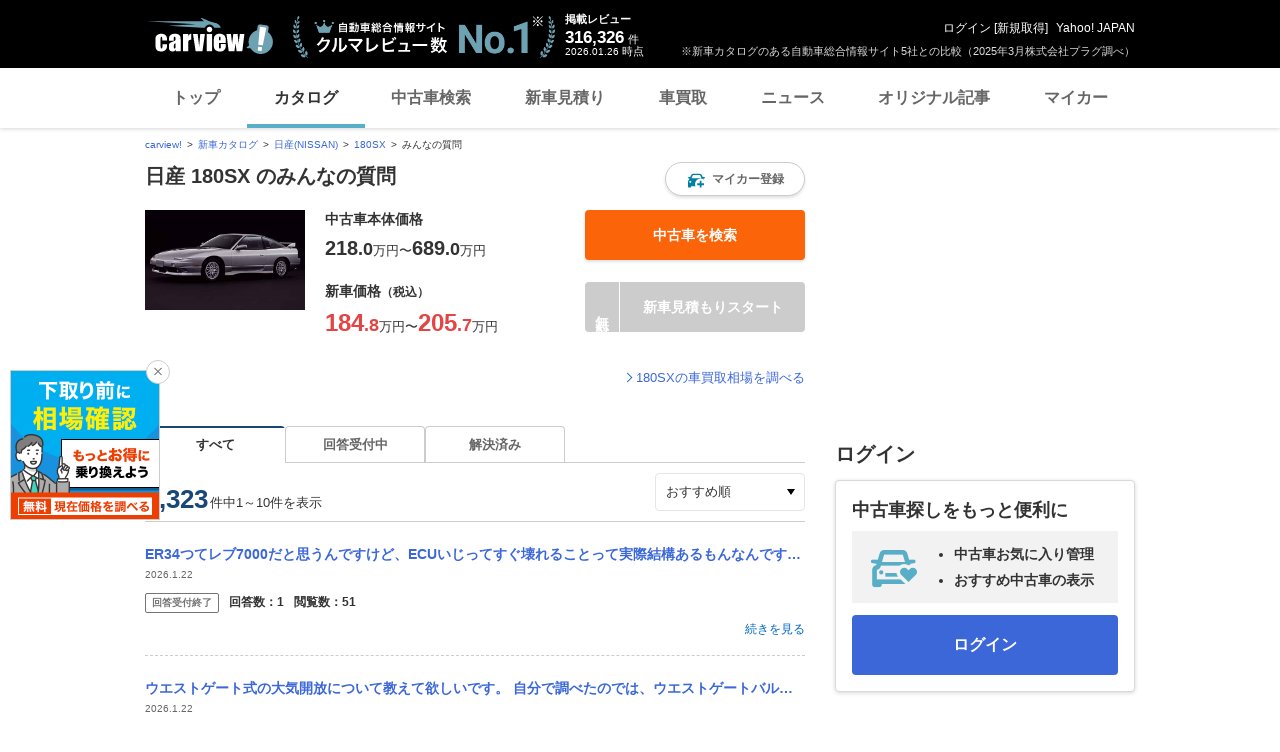

--- FILE ---
content_type: text/html;charset=UTF-8
request_url: https://carview.yahoo.co.jp/ncar/catalog/nissan/180sx/chiebukuro_all/
body_size: 26207
content:
<!DOCTYPE html>
<html>

<head>
    

    <script>
        var pageData = {
            ual: {
                opttype: 'pc',
                content_id : '',
                id_type : '',
                nopv : 'false',
                mtestid : null,
                ss_join_id : '',
                ss_join_id_type : ''
            },
            miffy: {
                bucket_id: null
            }
        };
        var TLDataContext = {
            ual: {
                pageview: {
                    opttype: 'pc',
                    content_id: '',
                    id_type: '',
                    nopv: 'false',
                    mtestid: null,
                    ss_join_id: '',
                    ss_join_id_type: ''
                }
            }
        };
    </script>
    
<script async src="https://s.yimg.jp/images/ds/managed/1/managed-ual.min.js?tk=7ded0efc-cf54-4c85-a4cc-7441b2c52745&service=carview"></script>


    
    <!-- Google Tag Manager -->
    <script>(function(w,d,s,l,i){w[l]=w[l]||[];w[l].push({'gtm.start':
    new Date().getTime(),event:'gtm.js'});var f=d.getElementsByTagName(s)[0],
    j=d.createElement(s),dl=l!='dataLayer'?'&l='+l:'';j.async=true;j.src=
    'https://www.googletagmanager.com/gtm.js?id='+i+dl;f.parentNode.insertBefore(j,f);
    })(window,document,'script','dataLayer','GTM-KH268M2Z');</script>
    <!-- End Google Tag Manager -->


    <meta http-equiv="Content-Type" content="text/html; charset=utf-8">
    <meta http-equiv="Content-Style-Type" content="text/css">
    <meta http-equiv="Content-Script-Type" content="text/javascript">
    <title>日産 180SX のみんなの質問 - carview!【日本最大級のクルマ総合情報サイト】</title>
    <meta name="description"
          content="日産 180SX のみんなの質問。知りたかったあの疑問をYahoo!知恵袋で解決。 -LINEヤフーが運営する自動車総合情報サイト【carview!】">
    <meta name="keywords" content="カタログ,自動車,車,クルマ,新車情報,新車,Yahoo!,ヤフー,carview!,carview,カービュー,LINEヤフー">
    <link rel="canonical" href="https://carview.yahoo.co.jp/ncar/catalog/nissan/180sx/chiebukuro_all/"/>
    <link rel="shortcut icon" href="https://s.yimg.jp/images/carview/pc/images/cmn/favicon.ico">

    <link href="https://s.yimg.jp/images/autos/lrec/css/lv2/yautNcarCatalog_v2.css?v=20240301" rel="stylesheet" type="text/css" media="all">
    <link href="https://s.yimg.jp/images/carview/pc/css/cmn.css?v=20231201" rel="stylesheet" type="text/css" media="all">
    <link href="https://s.yimg.jp/images/carview/pc/css/ai_floating_bnr.css" rel="stylesheet" type="text/css" media="all">
    <link href="https://s.yimg.jp/images/carview/common/css/slick.css" rel="stylesheet" type="text/css">
    <link href="https://s.yimg.jp/images/carview/common/fonts/iconfont.woff" rel="preload"  as="font" type="font/woff" crossorigin>
    <link href="https://s.yimg.jp/yui/jp/mh/pc/1.0.0/css/std.css" rel="stylesheet" type="text/css" media="all">
    <script src="https://s.yimg.jp/images/autos/lrec/js/src/yj_comparepopup.js" type="text/javascript"></script>
    <script src="https://yads.c.yimg.jp/js/yads-async.js"></script>
    
    <script async src="https://s.yimg.jp/images/ds/yas/ya-1.6.2.min.js"></script>
    <script>
        var mtestid = null;
        window.yacmds = window.yacmds || [];
        window.ya = window.ya || function(){yacmds.push(arguments)};
        ya('init', '240050dcb53945e1bdd723346b774ab8', 'cb362952-cae3-4035-be8a-af979a5a9978');
        ya('hit', 'pageview,webPerformance', {
            mtestid: mtestid
        });
        window.addEventListener('pageshow', (event) => {
            if (event.persisted === true) {
                ya('hit', 'pageview,webPerformance', {
                    mtestid: mtestid
                });
            }
        });
    </script>


    <!--SNS共有設定/-->
    
    <meta property="og:title" content="日産 180SX のみんなの質問 - carview!【日本最大級のクルマ総合情報サイト】">
    <meta property="og:description" content="日産 180SX のみんなの質問。知りたかったあの疑問をYahoo!知恵袋で解決。 -LINEヤフーが運営する自動車総合情報サイト【carview!】">
    <meta property="og:url" content="https://carview.yahoo.co.jp/ncar/catalog/nissan/180sx/chiebukuro_all/">
    <meta property="og:image" content="https://autos-pctr.c.yimg.jp/[base64]">
    <meta property="og:type" content="article">
    <meta property="og:site_name" content="新車・中古車の自動車総合情報サイト【carview!】">
    

    <!--/SNS共有設定-->
    <meta name="_csrf_mota" content="AtVVdmkBTLNiSiCkz3CSXJZYFZYstV1-XhVchlTUnoMgn-hofdEltKnn73AQNiowYf6gN8yczUSEQfdtMv1lowTccZlzxpICMwNvwgZ3r-zyE894Yvi4SBwE7gGvmkjsVrvG5UPM">
</head>

<body class="yj990 carview-catalog">


<!-- Google Tag Manager (noscript) -->
<noscript>
    <iframe src="https://www.googletagmanager.com/ns.html?id=GTM-KH268M2Z"
                  height="0" width="0" style="display:none;visibility:hidden"></iframe>
</noscript>
<!-- End Google Tag Manager (noscript) -->



<script>
    (function(i,s,o,g,r,a,m){i['GoogleAnalyticsObject']=r;i[r]=i[r]||function(){
        (i[r].q=i[r].q||[]).push(arguments)},i[r].l=1*new Date();a=s.createElement(o),
        m=s.getElementsByTagName(o)[0];a.async=1;a.src=g;m.parentNode.insertBefore(a,m)
    })(window,document,'script','//www.google-analytics.com/analytics.js','ga');

    ga('create', 'UA-50879924-3', 'carview.yahoo.co.jp');
    ga('send', 'pageview');

    window.addEventListener('pageshow', (event) => {
        if (event.persisted === true) {
            ga('send', 'pageview');
        }
    });
</script>

<!-- GA4 -->
<script async src="https://www.googletagmanager.com/gtag/js?id=G-LKP6YGDEPH"></script>
<script>
    window.dataLayer = window.dataLayer || [];
    function gtag(){dataLayer.push(arguments);}
    gtag('js', new Date());

    gtag('config', 'G-LKP6YGDEPH', {
        'cookie_domain': window.location.hostname
    });

    window.addEventListener('pageshow', (event) => {
        if (event.persisted === true) {
            gtag('event', 'page_view');
        }
    });
</script>



<div id="wr950">
    <div id="wrc">

        <!-- header/ -->
        <div id="header">
    <span class="yjGuid"><a name="yjPagetop" id="yjPagetop"></a><img src="https://s.yimg.jp/yui/jp/tmpl/1.1.0/audionav.gif" width="1" height="1" alt="このページの先頭です"></span>
    <span class="yjSkip"><a href="#yjContentsStart"><img src="https://s.yimg.jp/yui/jp/tmpl/1.1.0/audionav.gif" alt="このページの本文へ" width="1" height="1" ></a></span>

    <div id="sh"><!--CustomLogger #sh-->
        <div class="header_common--wrapper">
            <div class="header_common">
                
                
                    <p class="header_common--logo">
                        
                        <a href="https://carview.yahoo.co.jp/">
                        
                        <img src="https://s.yimg.jp/images/carview/common/images/svg/logo_carview_white_large.svg" alt="carview!" width="130" height="36">
                        
                        </a>
                        
                    </p>
                
                
                    <div class="header_common--review_appeal">
                        <img src="https://s.yimg.jp/images/carview/pc/images/cmn/header_car-review_no1.png" alt="自動車総合情報サイト クルマレビュー数 No.1" width="262" height="42">
                        <div class="header_common--review_appeal--note">※新車カタログのある自動車総合情報サイト5社との比較（2025年3月株式会社プラグ調べ）</div>
                    </div>
                    <div class="header_common--review_number">
                        <div class="header_common--review_number--ttl">掲載レビュー</div>
                        <div class="header_common--review_number--count"><a href="https://carview.yahoo.co.jp/ncar/catalog/" data-cl-params="_cl_link:rvwlnk;"><p>316,326</p><div class="size_small">件</div></a></div>
                        <div class="header_common--review_number--time"><time>2026.01.26</time>時点</div>
                    </div>
                    <div class="header_common--user_info">
                        <div class="header_common--user_info--name"><a href="https://login.yahoo.co.jp/config/login?.src=auto&amp;.done=https%3A%2F%2Fcarview.yahoo.co.jp%2Fncar%2Fcatalog%2Fnissan%2F180sx%2Fchiebukuro_all%2F">ログイン</a> [<a href="https://account.edit.yahoo.co.jp/registration?.src=www&amp;.done=https%3A%2F%2Fcarview.yahoo.co.jp%2Fncar%2Fcatalog%2Fnissan%2F180sx%2Fchiebukuro_all%2F">新規取得</a>]</div>
                        
                        <div class="header_common--user_info--ylogo"><a href="https://www.yahoo.co.jp/">Yahoo! JAPAN</a></div>
                    </div>
                
            </div>
        </div>
    </div><!--ULT /#sh-->

    
        <div id="h_nav"><!--ULT #h_nav-->
            <div class="global_nav_wrapper">
                <nav class="global_nav">
                    <a class="global_nav--item" data-cl-params="_cl_link:top;" href="https://carview.yahoo.co.jp/" data-cl_cl_index="1">トップ</a>
                    <a class="global_nav--item is-current" data-cl-params="_cl_link:ctl;" href="https://carview.yahoo.co.jp/ncar/catalog/" data-cl_cl_index="2">カタログ</a>
                    <a class="global_nav--item" data-cl-params="_cl_link:ucr;" href="https://ucar.carview.yahoo.co.jp/" data-cl_cl_index="3">中古車検索</a>
                    <a class="global_nav--item" data-cl-params="_cl_link:estm;" href="https://carviewform.yahoo.co.jp/newcar/?utm_source=carview&amp;utm_medium=referral&amp;utm_campaign=cv_glonavi_pc&amp;src=cv_glonavi_pc" data-cl_cl_index="4">新車見積り</a>
                    <a class="global_nav--item" data-cl-params="_cl_link:asmt;" href="https://kaitori.carview.co.jp/?src=yahooautos_kaitori_glonavi_pc" data-cl_cl_index="5">車買取</a>
                    <a class="global_nav--item" data-cl-params="_cl_link:news;" href="https://carview.yahoo.co.jp/news/" data-cl_cl_index="6">ニュース</a>
                    <a class="global_nav--item" data-cl-params="_cl_link:art;" href="https://carview.yahoo.co.jp/article/" data-cl_cl_index="7">オリジナル記事</a>
                    <a class="global_nav--item" data-cl-params="_cl_link:myc;" href="https://mycar.yahoo.co.jp/" data-cl_cl_index="8">マイカー</a>
                </nav>
            </div>

        </div><!--ULT /#h_nav-->
    
</div><!--/#header-->

        <!-- /header -->

        <div id="emg">
            <script defer src="https://s.yimg.jp/images/templa/mhdemg/v2/templa.min.js"></script>
<script>
    window.addEventListener('DOMContentLoaded', function () {
        if (typeof YAHOO !== 'undefined' && typeof YAHOO.JP !== 'undefined' && typeof YAHOO.JP.templa.EMG !== 'undefined' && typeof YAHOO.JP.templa.EMG.load !== 'undefined') {
            YAHOO.JP.templa.EMG.load({
                device_id: 'pc',
                disable_emg1: false,
                disable_emg2: false,
                disable_emg3: false
            });
        }
    }, false);
</script>
<div id="TEMPLA_EMG"></div>
        </div>

        <!-- NO JS/ -->
        
    <noscript>
        <div class="jsOff">
            <p>現在JavaScriptが無効になっています。carview!のすべての機能を利用するためには、JavaScriptの設定を有効にしてください。<br />
                JavaScriptの設定を変更する方法は<a href="https://support.yahoo-net.jp/noscript">こちら</a>。</p>
        </div>
    </noscript>

        <!-- /NO JS -->

        <div id="sclR">

            <div id="bclst"><!--CustomLogger #bclst-->
    <div id="yjContentsHeader">
        <div id="yjBreadcrumbs" class="breadcrumbs"><!--/#yjBreadcrumbs-->
            <ul>
                <li><a href="/">carview!</a></li>
                
                    
                    
                        <li><a href="/ncar/catalog/">新車カタログ</a></li>
                    
                    
                    
                
                    
                    
                        <li><a href="/ncar/catalog/nissan/">日産(NISSAN)</a></li>
                    
                    
                    
                
                    
                    
                        <li><a href="/ncar/catalog/nissan/180sx/">180SX</a></li>
                    
                    
                    
                
                    
                    
                    
                    
                        <li>みんなの質問</li>
                    
                
            </ul>
        </div><!--/#yjBreadcrumbs-->
    </div><!--/#yjContentsHeader-->
</div><!--CustomLogger /#bclst-->

            <!-- #mn -->
            <div id="mn">
                <div id="mnc">

                    <div id="chiepg"><!--CustomLogger #chiepg-->

                        
                            

    <div class="ttl--cover_box">
        <h1 id="model-top" class="ttl--page">
            <span class="ttl--page--main_txt">日産 180SX のみんなの質問</span>
        </h1>
        
        <!----- マイカー登録モーダル展開ボタン ----->
        
        
        
        <a href="https://login.yahoo.co.jp/config/login?.src=auto&amp;.done=https%3A%2F%2Fmycar.yahoo.co.jp%2Fregister%2F%3Ffrom%3Dcatalog%26brandid%3D2%26modelid%3D717"
           class="ttl--cover_box--fv_btn btn--favorite active"
           role="button"
           data-ga-category="btn_catalog_ncar_fvrt"
           data-ga-action="click_pc_chielst_top"
           data-ga-label="catalog_nissan_180sx"
           data-ya-category="pc_click_ncar_fvrt"
           data-ya-name="pc_click_ncar_fvrt_chielst_top_nissan_180sx"
           onclick="CvAnalytics.prototype.clickEvent(this);"
           data-cl-params="_cl_link:mycarbtn;">
            <span class="ico_favorite"></span><span class="btn_txt">マイカー登録</span>
        </a>
        <!----- /マイカー登録モーダル展開ボタン ----->
    </div>

    <!-- 車種タイトル/ -->
    <!-- 車両共通ヘッダー/ -->
    <div class="common_explanation">
        <div class="common_explanation--box">
            <div class="common_explanation--box--photo">
                <img src="https://autos-pctr.c.yimg.jp/[base64]" alt="日産 180SX 新型・現行モデル" >
            </div>

            <!-- 車種価格表示部分/ -->
            <ul class="common_explanation--box--price">
                
                
                
                    <li class="common_explanation--box--price--innr">
                        <dl class="common_explanation--box--price--innr--content">
    <dt class="common_explanation--box--price--innr--content--ttl">中古車本体価格</dt>
    <dd class="common_explanation--box--price--innr--content--body">
        
        
        
            <div class="common_explanation--box--price--innr--content--body--price_txt">
                <span class="common_explanation--box--price--innr--content--body--price_txt--num">218<span class="size_small">.0</span></span>
                <span class="common_explanation--box--price--innr--content--body--price_txt--txt">万円</span>
                <span class="common_explanation--box--price--innr--content--body--price_txt--connect">〜</span>
                <span class="common_explanation--box--price--innr--content--body--price_txt--num">689<span class="size_small">.0</span></span>
                <span class="common_explanation--box--price--innr--content--body--price_txt--txt">万円</span>
            </div>
        
    </dd>
</dl>
<div class="common_explanation--box--price--innr--btn">
    <a href="https://ucar.carview.yahoo.co.jp/model/nissan/180sx/"
       class="btn--used size_full"
       role="button"
       data-ga-category="btn_catalog_ncar_ucrsrch"
       data-ga-action="click_pc_chielst_top"
       data-ga-label="catalog_nissan_180sx"
       data-ya-category="pc_click_ncar_ucrsrch"
       data-ya-name="pc_click_ncar_ucrsrch_chielst_top_nissan_180sx"
       onclick="CvAnalytics.prototype.clickEvent(this);"
       data-cl-params="_cl_link:ucr_btn;">
        <span class="btn_txt">中古車を検索</span>
    </a>
</div>

                    </li>
                    <li class="common_explanation--box--price--innr">
                        <dl class="common_explanation--box--price--innr--content">
    <dt class="common_explanation--box--price--innr--content--ttl">新車価格<small>（税込）</small></dt>
    <dd class="common_explanation--box--price--innr--content--body">
        <div class="common_explanation--box--price--innr--content--body--price_txt">
            
            
            
            
            
            
                <span class="common_explanation--box--price--innr--content--body--price_txt--num col_red"><span class="size_large">184</span><span class="size_small">.8</span></span>
                <span class="common_explanation--box--price--innr--content--body--price_txt--txt">万円</span>
                <span class="common_explanation--box--price--innr--content--body--price_txt--connect"><span class="size_large">〜</span></span>
                <span class="common_explanation--box--price--innr--content--body--price_txt--num col_red"><span class="size_large">205</span><span class="size_small">.7</span></span>
                <span class="common_explanation--box--price--innr--content--body--price_txt--txt">万円</span>
            
        </div>
    </dd>
</dl>

<div class="common_explanation--box--price--innr--btn">
    
    <a href="javascript:;"
       class="btn--conversion size_full with_free disabled"
       role="button">
        <span class="btn_txt">新車見積もりスタート</span>
    </a>
</div>
                    </li>
                
            </ul>
            <!-- /車種価格表示部分 -->
        </div>
        <dl class="model_simple_explanation--price_info--price">
    <div class="common_explanation--kaitori_link">
        <a data-ga-category="lnk_catalog_ncar_ktr"
           data-ga-action="click_pc_chielst_top"
           data-ga-label="catalog_nissan_180sx"
           data-ya-category="pc_click_ncar_ktr"
           data-ya-name="pc_click_ncar_ktr_chielst_top_nissan_180sx"
           onclick="CvAnalytics.prototype.clickEvent(this);"
           data-cl-params="_cl_link:asmt_lnk;"
           class="link_arw link_arw-left"
           href="https://kaitori.carview.co.jp/souba/nissan/180sx/?src=yahooautos_catalog_modeltoptext">180SXの車買取相場を調べる</a>
    </div>
</dl>
    </div>

    <script type="text/javascript">
        function estimatePost(){
            event.preventDefault();
            var recUrl = "https://carviewform.yahoo.co.jp/newcar/nissan/180sx/";
            var param = "?utm_source=carview&utm_medium=referral&utm_campaign=cv_catalog_btn_nissan_180sx_pc";
            var src = "&src=cv_catalog_btn_nissan_180sx_pc";
            window.open(recUrl + param + src);
        }
        function estimatePostEnter(){
            if(window.event.keyCode == 13){
                estimatePost();
                return false;
            }
        }
    </script>


                        

                        

                    </div><!--CustomLogger /#chiepg-->

                    <!-- YDNTEXT -->
                    <div id="ad-text-two-row"></div>
                    <!-- YDNTEXT -->

                    <!-- chiebukuro_status_tab/ -->
                    <div id="chie_status"><!--CustomLogger #chie_status-->
                        <div class="qanda_tab">
                            <ul class="qanda_tab--list">
                                <li class="qanda_tab--list--item is-current">
                                    <a href="/ncar/catalog/nissan/180sx/chiebukuro_all/"
                                       class="qanda_tab--list--item--btn"
                                       data-cl-params="_cl_link:all;">すべて</a>
                                </li>
                                <li class="qanda_tab--list--item">
                                    <a href="/ncar/catalog/nissan/180sx/chiebukuro_open/"
                                       class="qanda_tab--list--item--btn"
                                       data-cl-params="_cl_link:active;">回答受付中</a>
                                </li>
                                <li class="qanda_tab--list--item">
                                    <a href="/ncar/catalog/nissan/180sx/chiebukuro/"
                                       class="qanda_tab--list--item--btn"
                                       data-cl-params="_cl_link:solved;">解決済み</a>
                                </li>
                            </ul>
                        </div>
                    </div><!--CustomLogger /#chie_status-->
                    <!-- /chiebukuro_status_tab -->

                    <!-- /RDFa Set count -->
                    <span property="v:count" style="display:none">7323</span>
                    <!-- RDFa Set count/ -->

                    <div class="qanda_list">

                        
                            <!-- chiebukuro_list/ -->
                            
    <div class="qanda_list--ttl">
        <div class="qanda_list--ttl--display">
            <span class="qanda_list--ttl--display--num">7,323</span>
            件中1～10件を表示
        </div>
        <div class="qanda_list--ttl--sort">
            <form id="sortform" action="/ncar/catalog/nissan/180sx/chiebukuro_all/">
                <p class="qanda_list--sort--select--wrapper">
                    <select id="js-list_sort" class="qanda_list--sort--select" name="sort" onchange="$('#sortform').trigger('submit');">
                        <option value="latest_desc">おすすめ順</option>
                        <option value="created_desc">新着順</option>
                        <option value="viewcount_desc">閲覧数の多い順</option>
                        <option value="answercount_desc">回答数の多い順</option>
                    </select>
                </p>
            </form>
        </div>
    </div>

    <!-- みんなの質問一覧 リスト/ -->
    <div id="chielst"><!--CustomLogger #chielst-->
        <ul class="qanda_list--list">
            <li class="qanda_list--list--item">
                <div class="qanda_list--list--item--main">
                    <p class="qanda_list--list--item--main--ttl">
                        <a href="/ncar/catalog/nissan/180sx/chiebukuro/detail/?qid=14324468584"
                           class="qanda_list--list--item--main--link"
                           data-cl-params="_cl_link:chie_ttl;">ER34つてレブ7000だと思うんですけど、ECUいじってすぐ壊れることって実際結構あるもんなんですか？レブリミットをいじってる人いたら教えて欲しいです。</a>
                    </p>
                    <p class="qanda_list--list--item--main--post">2026.1.22</p>
                    <div class="qanda_list--list--item--main--status">
                        <span class="ico_tag-chiebukuro ico_tag-chiebukuro_closed">回答受付終了</span>
                        <dl class="qanda_list--list--item--main--status--count">
                            <dt class="qanda_list--list--item--main--status--count--ttl">回答数：</dt>
                            <dd class="qanda_list--list--item--main--status--count--body">1</dd>
                        </dl>
                        <dl class="qanda_list--list--item--main--status--count">
                            <dt class="qanda_list--list--item--main--status--count--ttl">閲覧数：</dt>
                            <dd class="qanda_list--list--item--main--status--count--body">51</dd>
                        </dl>
                        
                    </div>
                    
                    <p class="qanda_list--list--item--more">
                        <a href="/ncar/catalog/nissan/180sx/chiebukuro/detail/?qid=14324468584"
                           class="qanda_list--list--item--more--txt" data-cl-params="_cl_link:chie_mr;">続きを見る</a>
                    </p>
                </div>
            </li>
            <li class="qanda_list--list--item">
                <div class="qanda_list--list--item--main">
                    <p class="qanda_list--list--item--main--ttl">
                        <a href="/ncar/catalog/nissan/180sx/chiebukuro/detail/?qid=14324568304"
                           class="qanda_list--list--item--main--link"
                           data-cl-params="_cl_link:chie_ttl;">ウエストゲート式の大気開放について教えて欲しいです。 自分で調べたのでは、ウエストゲートバルブは社外タービン装着車はタービン内部に付いていないので、ウエストゲートバルブをつけて過給圧を調整すると...</a>
                    </p>
                    <p class="qanda_list--list--item--main--post">2026.1.22</p>
                    <div class="qanda_list--list--item--main--status">
                        <span class="ico_tag-chiebukuro ico_tag-chiebukuro_closed">回答受付終了</span>
                        <dl class="qanda_list--list--item--main--status--count">
                            <dt class="qanda_list--list--item--main--status--count--ttl">回答数：</dt>
                            <dd class="qanda_list--list--item--main--status--count--body">6</dd>
                        </dl>
                        <dl class="qanda_list--list--item--main--status--count">
                            <dt class="qanda_list--list--item--main--status--count--ttl">閲覧数：</dt>
                            <dd class="qanda_list--list--item--main--status--count--body">91</dd>
                        </dl>
                        
                    </div>
                    
                    <p class="qanda_list--list--item--more">
                        <a href="/ncar/catalog/nissan/180sx/chiebukuro/detail/?qid=14324568304"
                           class="qanda_list--list--item--more--txt" data-cl-params="_cl_link:chie_mr;">続きを見る</a>
                    </p>
                </div>
            </li>
            <li class="qanda_list--list--item">
                <div class="qanda_list--list--item--main">
                    <p class="qanda_list--list--item--main--ttl">
                        <a href="/ncar/catalog/nissan/180sx/chiebukuro/detail/?qid=11324548551"
                           class="qanda_list--list--item--main--link"
                           data-cl-params="_cl_link:chie_ttl;">180sxやrx7、er34などを普段使い(買い物、通勤)などに使ってる人は珍しいですか？ また、旧車は年間のほとんどが修理に出てて、ほぼ乗れないって聞いたのですが本当ですか？</a>
                    </p>
                    <p class="qanda_list--list--item--main--post">2026.1.22</p>
                    <div class="qanda_list--list--item--main--status">
                        <span class="ico_tag-chiebukuro ico_tag-chiebukuro_closed">回答受付終了</span>
                        <dl class="qanda_list--list--item--main--status--count">
                            <dt class="qanda_list--list--item--main--status--count--ttl">回答数：</dt>
                            <dd class="qanda_list--list--item--main--status--count--body">14</dd>
                        </dl>
                        <dl class="qanda_list--list--item--main--status--count">
                            <dt class="qanda_list--list--item--main--status--count--ttl">閲覧数：</dt>
                            <dd class="qanda_list--list--item--main--status--count--body">136</dd>
                        </dl>
                        
                    </div>
                    
                    <p class="qanda_list--list--item--more">
                        <a href="/ncar/catalog/nissan/180sx/chiebukuro/detail/?qid=11324548551"
                           class="qanda_list--list--item--more--txt" data-cl-params="_cl_link:chie_mr;">続きを見る</a>
                    </p>
                </div>
            </li>
            <li class="qanda_list--list--item">
                <div class="qanda_list--list--item--main">
                    <p class="qanda_list--list--item--main--ttl">
                        <a href="/ncar/catalog/nissan/180sx/chiebukuro/detail/?qid=13324607193"
                           class="qanda_list--list--item--main--link"
                           data-cl-params="_cl_link:chie_ttl;">s15シルビアか180sxに乗りたいです。この２台に乗ってる人って年収はどのくらいあるのですか？また、何歳頃に購入しましたか？</a>
                    </p>
                    <p class="qanda_list--list--item--main--post">2026.1.23</p>
                    <div class="qanda_list--list--item--main--status">
                        <span class="ico_tag-chiebukuro ico_tag-chiebukuro_accepting">回答受付中</span>
                        <dl class="qanda_list--list--item--main--status--count">
                            <dt class="qanda_list--list--item--main--status--count--ttl">回答数：</dt>
                            <dd class="qanda_list--list--item--main--status--count--body">3</dd>
                        </dl>
                        <dl class="qanda_list--list--item--main--status--count">
                            <dt class="qanda_list--list--item--main--status--count--ttl">閲覧数：</dt>
                            <dd class="qanda_list--list--item--main--status--count--body">29</dd>
                        </dl>
                        
                    </div>
                    
                    <p class="qanda_list--list--item--more">
                        <a href="/ncar/catalog/nissan/180sx/chiebukuro/detail/?qid=13324607193"
                           class="qanda_list--list--item--more--txt" data-cl-params="_cl_link:chie_mr;">続きを見る</a>
                    </p>
                </div>
            </li>
            <li class="qanda_list--list--item">
                <div class="qanda_list--list--item--main">
                    <p class="qanda_list--list--item--main--ttl">
                        <a href="/ncar/catalog/nissan/180sx/chiebukuro/detail/?qid=11324503376"
                           class="qanda_list--list--item--main--link"
                           data-cl-params="_cl_link:chie_ttl;">お忙しい中お読みいただきありがとうございます。 現在、大学四年生です。 車が好きな方への質問です。 FD3sなどのロータリーエンジンを中心とした、日本の自動車産業についての卒業論文を書いていま...</a>
                    </p>
                    <p class="qanda_list--list--item--main--post">2026.1.20</p>
                    <div class="qanda_list--list--item--main--status">
                        <span class="ico_tag-chiebukuro ico_tag-chiebukuro_closed">回答受付終了</span>
                        <dl class="qanda_list--list--item--main--status--count">
                            <dt class="qanda_list--list--item--main--status--count--ttl">回答数：</dt>
                            <dd class="qanda_list--list--item--main--status--count--body">9</dd>
                        </dl>
                        <dl class="qanda_list--list--item--main--status--count">
                            <dt class="qanda_list--list--item--main--status--count--ttl">閲覧数：</dt>
                            <dd class="qanda_list--list--item--main--status--count--body">222</dd>
                        </dl>
                        
                    </div>
                    
                    <p class="qanda_list--list--item--more">
                        <a href="/ncar/catalog/nissan/180sx/chiebukuro/detail/?qid=11324503376"
                           class="qanda_list--list--item--more--txt" data-cl-params="_cl_link:chie_mr;">続きを見る</a>
                    </p>
                </div>
            </li>
            <li class="qanda_list--list--item">
                <div class="qanda_list--list--item--main">
                    <p class="qanda_list--list--item--main--ttl">
                        <a href="/ncar/catalog/nissan/180sx/chiebukuro/detail/?qid=12324592677"
                           class="qanda_list--list--item--main--link"
                           data-cl-params="_cl_link:chie_ttl;">180sxに乗っているのですが、 トランスミッターで周波数合わせてBluetoothを繋げると、聴けたもんじゃない音質で、社外とスピーカーを入れたいのですが、安価で買えるもの、取り付けの仕方等、...</a>
                    </p>
                    <p class="qanda_list--list--item--main--post">2026.1.23</p>
                    <div class="qanda_list--list--item--main--status">
                        <span class="ico_tag-chiebukuro ico_tag-chiebukuro_accepting">回答受付中</span>
                        <dl class="qanda_list--list--item--main--status--count">
                            <dt class="qanda_list--list--item--main--status--count--ttl">回答数：</dt>
                            <dd class="qanda_list--list--item--main--status--count--body">2</dd>
                        </dl>
                        <dl class="qanda_list--list--item--main--status--count">
                            <dt class="qanda_list--list--item--main--status--count--ttl">閲覧数：</dt>
                            <dd class="qanda_list--list--item--main--status--count--body">15</dd>
                        </dl>
                        
                    </div>
                    
                    <p class="qanda_list--list--item--more">
                        <a href="/ncar/catalog/nissan/180sx/chiebukuro/detail/?qid=12324592677"
                           class="qanda_list--list--item--more--txt" data-cl-params="_cl_link:chie_mr;">続きを見る</a>
                    </p>
                </div>
            </li>
            <li class="qanda_list--list--item">
                <div class="qanda_list--list--item--main">
                    <p class="qanda_list--list--item--main--ttl">
                        <a href="/ncar/catalog/nissan/180sx/chiebukuro/detail/?qid=12324451027"
                           class="qanda_list--list--item--main--link"
                           data-cl-params="_cl_link:chie_ttl;">タイヤについて質問です。 195/60r15のスポーツタイヤはありますか？ ドリフトのフロントタイヤで使用したいと考えています。あれば何個か候補頂きたいです。</a>
                    </p>
                    <p class="qanda_list--list--item--main--post">2026.1.19</p>
                    <div class="qanda_list--list--item--main--status">
                        <span class="ico_tag-chiebukuro ico_tag-chiebukuro_closed">回答受付終了</span>
                        <dl class="qanda_list--list--item--main--status--count">
                            <dt class="qanda_list--list--item--main--status--count--ttl">回答数：</dt>
                            <dd class="qanda_list--list--item--main--status--count--body">3</dd>
                        </dl>
                        <dl class="qanda_list--list--item--main--status--count">
                            <dt class="qanda_list--list--item--main--status--count--ttl">閲覧数：</dt>
                            <dd class="qanda_list--list--item--main--status--count--body">25</dd>
                        </dl>
                        
                    </div>
                    
                    <p class="qanda_list--list--item--more">
                        <a href="/ncar/catalog/nissan/180sx/chiebukuro/detail/?qid=12324451027"
                           class="qanda_list--list--item--more--txt" data-cl-params="_cl_link:chie_mr;">続きを見る</a>
                    </p>
                </div>
            </li>
            <li class="qanda_list--list--item">
                <div class="qanda_list--list--item--main">
                    <p class="qanda_list--list--item--main--ttl">
                        <a href="/ncar/catalog/nissan/180sx/chiebukuro/detail/?qid=14324432639"
                           class="qanda_list--list--item--main--link"
                           data-cl-params="_cl_link:chie_ttl;">180sxの社外フェンダー取り付ける際、 今ついてる純正フェンダー外して社外フェンダーつける際タイヤ外さないと厳しいですか？</a>
                    </p>
                    <p class="qanda_list--list--item--main--post">2026.1.18</p>
                    <div class="qanda_list--list--item--main--status">
                        <span class="ico_tag-chiebukuro ico_tag-chiebukuro_closed">回答受付終了</span>
                        <dl class="qanda_list--list--item--main--status--count">
                            <dt class="qanda_list--list--item--main--status--count--ttl">回答数：</dt>
                            <dd class="qanda_list--list--item--main--status--count--body">1</dd>
                        </dl>
                        <dl class="qanda_list--list--item--main--status--count">
                            <dt class="qanda_list--list--item--main--status--count--ttl">閲覧数：</dt>
                            <dd class="qanda_list--list--item--main--status--count--body">11</dd>
                        </dl>
                        
                    </div>
                    
                    <p class="qanda_list--list--item--more">
                        <a href="/ncar/catalog/nissan/180sx/chiebukuro/detail/?qid=14324432639"
                           class="qanda_list--list--item--more--txt" data-cl-params="_cl_link:chie_mr;">続きを見る</a>
                    </p>
                </div>
            </li>
            <li class="qanda_list--list--item">
                <div class="qanda_list--list--item--main">
                    <p class="qanda_list--list--item--main--ttl">
                        <a href="/ncar/catalog/nissan/180sx/chiebukuro/detail/?qid=14324421344"
                           class="qanda_list--list--item--main--link"
                           data-cl-params="_cl_link:chie_ttl;">180sxでドリフトがしたいです 1番最初から180sxは金銭面的にきついですかね？ ドリフト自体にもお金がかかるので安いドリ車からよりはじめから180sxの方がいいのかなと思いまして 誰か教え...</a>
                    </p>
                    <p class="qanda_list--list--item--main--post">2026.1.18</p>
                    <div class="qanda_list--list--item--main--status">
                        <span class="ico_tag-chiebukuro ico_tag-chiebukuro_closed">回答受付終了</span>
                        <dl class="qanda_list--list--item--main--status--count">
                            <dt class="qanda_list--list--item--main--status--count--ttl">回答数：</dt>
                            <dd class="qanda_list--list--item--main--status--count--body">4</dd>
                        </dl>
                        <dl class="qanda_list--list--item--main--status--count">
                            <dt class="qanda_list--list--item--main--status--count--ttl">閲覧数：</dt>
                            <dd class="qanda_list--list--item--main--status--count--body">64</dd>
                        </dl>
                        
                    </div>
                    
                    <p class="qanda_list--list--item--more">
                        <a href="/ncar/catalog/nissan/180sx/chiebukuro/detail/?qid=14324421344"
                           class="qanda_list--list--item--more--txt" data-cl-params="_cl_link:chie_mr;">続きを見る</a>
                    </p>
                </div>
            </li>
            <li class="qanda_list--list--item">
                <div class="qanda_list--list--item--main">
                    <p class="qanda_list--list--item--main--ttl">
                        <a href="/ncar/catalog/nissan/180sx/chiebukuro/detail/?qid=11324392656"
                           class="qanda_list--list--item--main--link"
                           data-cl-params="_cl_link:chie_ttl;">180sxの黒ヘッドエンジンについてなんですが、黒ヘッドにも中期、後期があるようですが、見分け方とかありますか？また中身の違いは何が違うのでしょうか？</a>
                    </p>
                    <p class="qanda_list--list--item--main--post">2026.1.17</p>
                    <div class="qanda_list--list--item--main--status">
                        <span class="ico_tag-chiebukuro ico_tag-chiebukuro_solved">解決済み</span>
                        <dl class="qanda_list--list--item--main--status--count">
                            <dt class="qanda_list--list--item--main--status--count--ttl">回答数：</dt>
                            <dd class="qanda_list--list--item--main--status--count--body">1</dd>
                        </dl>
                        <dl class="qanda_list--list--item--main--status--count">
                            <dt class="qanda_list--list--item--main--status--count--ttl">閲覧数：</dt>
                            <dd class="qanda_list--list--item--main--status--count--body">18</dd>
                        </dl>
                        
                    </div>
                    
                        <p class="qanda_list--list--item--main--txt">
                            <span class="qanda_list--list--item--main--txt--head">ベストアンサー：</span>
                            見た目は一緒ですが、コンピューター（配線）が違うのでコンピューターの品番見ればわかります
                        </p>
                    
                    <p class="qanda_list--list--item--more">
                        <a href="/ncar/catalog/nissan/180sx/chiebukuro/detail/?qid=11324392656"
                           class="qanda_list--list--item--more--txt" data-cl-params="_cl_link:chie_mr;">続きを見る</a>
                    </p>
                </div>
            </li>
        </ul>
    </div><!--CustomLogger /#chielst-->

                            <!-- /chiebukuro_list -->
                        

                        

                        <!-- pager/ -->
                        <div id="bot_pg"><!--CustomLogger #bot_pg-->
                            <div class="model--pager">
                                

    <!-- paging/ -->
    <div class="model--pager--nav">
        <span class="model--pager--nav--item disable">≪</span>
        <span class="model--pager--nav--item disable">‹</span>

        
        

        

            <a class="model--pager--nav--item current">1</a>

            

        

            

            <a href="/ncar/catalog/nissan/180sx/chiebukuro_all/2/" class="model--pager--nav--item">2</a>

        

            

            <a href="/ncar/catalog/nissan/180sx/chiebukuro_all/3/" class="model--pager--nav--item">3</a>

        

            

            <a href="/ncar/catalog/nissan/180sx/chiebukuro_all/4/" class="model--pager--nav--item">4</a>

        

            

            <a href="/ncar/catalog/nissan/180sx/chiebukuro_all/5/" class="model--pager--nav--item">5</a>

        

            

            <a href="/ncar/catalog/nissan/180sx/chiebukuro_all/6/" class="model--pager--nav--item">6</a>

        

            

            <a href="/ncar/catalog/nissan/180sx/chiebukuro_all/7/" class="model--pager--nav--item">7</a>

        

            

            <a href="/ncar/catalog/nissan/180sx/chiebukuro_all/8/" class="model--pager--nav--item">8</a>

        

        
        

        <a href="/ncar/catalog/nissan/180sx/chiebukuro_all/2/" class="model--pager--nav--item">›</a>
        <a href="/ncar/catalog/nissan/180sx/chiebukuro_all/200/" class="model--pager--nav--item">≫</a>

    </div>
    <!-- /paging -->

                            </div>
                        </div><!--CustomLogger /#bot_pg-->
                        <!-- /pager -->

                        <div id="chielnk"><!--CustomLogger #chielnk-->

                            
                                <p class="qanda_list--external_txt">日産 180SX の質問を2,001件以上見たい場合は<a href="https://chiebukuro.yahoo.co.jp/search/?p=%E6%97%A5%E7%94%A3+180SX&amp;flg=3&amp;class=1&amp;ei=UTF-8&amp;fr=common-navi" target="_blank" rel="noopener" data-cl-params="_cl_link:chie_mr;">Yahoo!知恵袋</a>でご確認ください。</p>
                            

                            
                                <div class="qanda_list--tag_explain">
                                    <ul class="qanda_list--tag_explain--list">
                                        <li class="qanda_list--tag_explain--list--item">
                                            <span class="ico_tag-chiebukuro ico_tag-chiebukuro_solved">解決済み</span>
                                            質問者によりベストアンサーが決定した質問です。
                                        </li>
                                        <li class="qanda_list--tag_explain--list--item">
                                            <span class="ico_tag-chiebukuro ico_tag-chiebukuro_accepting">回答受付中</span>
                                            現在、回答を受け付けている質問です。
                                        </li>
                                        <li class="qanda_list--tag_explain--list--item">
                                            <span class="ico_tag-chiebukuro ico_tag-chiebukuro_closed">回答受付終了</span>
                                            質問者によるベストアンサーが選ばれていない質問です。
                                        </li>
                                    </ul>
                                </div>
                            

                            <!-- chieLink/-->
                            <div class="qanda--lead_chiebukuro">
    <div class="qanda--lead_chiebukuro--main">「みんなの質問」はYahoo!知恵袋の<br>「自動車」カテゴリとデータを共有しています。</div>
    <div class="qanda--lead_chiebukuro--lead_btn">
        <a href="https://login.yahoo.co.jp/config/login?.src=auto&amp;.done=https%3A%2F%2Fcarview.yahoo.co.jp%2Fncar%2Fcatalog%2Fnissan%2F180sx%2Fchiebukuro%2Fquestion%2Fpost%3Fsource%3Dctlg%26fromUrl%3Dhttps%253A%252F%252Fcarview.yahoo.co.jp%252Fncar%252Fcatalog%252Fnissan%252F180sx%252Fchiebukuro_all%252F" class="btn--post_qanda" data-cl-params="_cl_link:question;_cl_position:2;" rel="nofollow">質問をする</a>
    </div>
</div>
                            <!-- /chieLink-->

                        </div><!--CustomLogger /#chielnk-->

                    </div>

                    
                        <!--追加モジュールリスト-->
                        
                            <!--関連モデルリスト-->
                            <div id="rltd_mdl"><!--CustomLogger #rltd_mdl-->
    <div class="p-section_catalog">
        <h2 class="ttl--section"><span class="ttl--section--main_txt">180SXを見た人はこんな車と比較しています</span></h2>
        <div class="p-list_landscape p-list_landscape-col3">
            <div class="p-list_landscape--item--wrap js-slider_common_col3-decimals">
                <div class="p-list_landscape--item">
                    <a href="/ncar/catalog/subaru/brz/" class="p-list_landscape--item--link">
                        <div class="p-list_landscape--item--img">
                            <img src="https://autos-pctr.c.yimg.jp/[base64]" width="179" height="111" alt="車種" loading="lazy">
                        </div>
                        <p class="p-list_landscape--item--heading">スバル BRZ</p>
                    </a>
                </div>
                <div class="p-list_landscape--item">
                    <a href="/ncar/catalog/toyota/gr86/" class="p-list_landscape--item--link">
                        <div class="p-list_landscape--item--img">
                            <img src="https://autos-pctr.c.yimg.jp/[base64]" width="179" height="111" alt="車種" loading="lazy">
                        </div>
                        <p class="p-list_landscape--item--heading">トヨタ GR86</p>
                    </a>
                </div>
                <div class="p-list_landscape--item">
                    <a href="/ncar/catalog/toyota/supra/" class="p-list_landscape--item--link">
                        <div class="p-list_landscape--item--img">
                            <img src="https://autos-pctr.c.yimg.jp/[base64]" width="179" height="111" alt="車種" loading="lazy">
                        </div>
                        <p class="p-list_landscape--item--heading">トヨタ スープラ</p>
                    </a>
                </div>
                <div class="p-list_landscape--item">
                    <a href="/ncar/catalog/porsche/911_coupe/" class="p-list_landscape--item--link">
                        <div class="p-list_landscape--item--img">
                            <img src="https://autos-pctr.c.yimg.jp/[base64]" width="179" height="111" alt="車種" loading="lazy">
                        </div>
                        <p class="p-list_landscape--item--heading">ポルシェ 911</p>
                    </a>
                </div>
                <div class="p-list_landscape--item">
                    <a href="/ncar/catalog/lexus/lc/" class="p-list_landscape--item--link">
                        <div class="p-list_landscape--item--img">
                            <img src="https://autos-pctr.c.yimg.jp/[base64]" width="179" height="111" alt="車種" loading="lazy">
                        </div>
                        <p class="p-list_landscape--item--heading">レクサス LC</p>
                    </a>
                </div>
                <div class="p-list_landscape--item">
                    <a href="/ncar/catalog/chevrolet/corvette_coupe/" class="p-list_landscape--item--link">
                        <div class="p-list_landscape--item--img">
                            <img src="https://autos-pctr.c.yimg.jp/[base64]" width="179" height="111" alt="車種" loading="lazy">
                        </div>
                        <p class="p-list_landscape--item--heading">シボレー コルベット クーペ</p>
                    </a>
                </div>
                <div class="p-list_landscape--item">
                    <a href="/ncar/catalog/honda/prelude/" class="p-list_landscape--item--link">
                        <div class="p-list_landscape--item--img">
                            <img src="https://autos-pctr.c.yimg.jp/[base64]" width="179" height="111" alt="車種" loading="lazy">
                        </div>
                        <p class="p-list_landscape--item--heading">ホンダ プレリュード</p>
                    </a>
                </div>
                <div class="p-list_landscape--item">
                    <a href="/ncar/catalog/alpine/a110/" class="p-list_landscape--item--link">
                        <div class="p-list_landscape--item--img">
                            <img src="https://autos-pctr.c.yimg.jp/[base64]" width="179" height="111" alt="車種" loading="lazy">
                        </div>
                        <p class="p-list_landscape--item--heading">アルピーヌ A110</p>
                    </a>
                </div>
                <div class="p-list_landscape--item">
                    <a href="/ncar/catalog/bmw/series_2_coupe/" class="p-list_landscape--item--link">
                        <div class="p-list_landscape--item--img">
                            <img src="https://autos-pctr.c.yimg.jp/[base64]" width="179" height="111" alt="車種" loading="lazy">
                        </div>
                        <p class="p-list_landscape--item--heading">BMW 2シリーズ クーペ</p>
                    </a>
                </div>
                <div class="p-list_landscape--item">
                    <a href="/ncar/catalog/chevrolet/camaro_coupe/" class="p-list_landscape--item--link">
                        <div class="p-list_landscape--item--img">
                            <img src="https://autos-pctr.c.yimg.jp/[base64]" width="179" height="111" alt="車種" loading="lazy">
                        </div>
                        <p class="p-list_landscape--item--heading">シボレー カマロ クーペ</p>
                    </a>
                </div>
                <div class="p-list_landscape--item">
                    <a href="/ncar/catalog/bmw/m2_coupe/" class="p-list_landscape--item--link">
                        <div class="p-list_landscape--item--img">
                            <img src="https://autos-pctr.c.yimg.jp/[base64]" width="179" height="111" alt="車種" loading="lazy">
                        </div>
                        <p class="p-list_landscape--item--heading">BMW M2 クーペ</p>
                    </a>
                </div>
                <div class="p-list_landscape--item">
                    <a href="/ncar/catalog/porsche/718cayman/" class="p-list_landscape--item--link">
                        <div class="p-list_landscape--item--img">
                            <img src="https://autos-pctr.c.yimg.jp/[base64]" width="179" height="111" alt="車種" loading="lazy">
                        </div>
                        <p class="p-list_landscape--item--heading">ポルシェ 718 ケイマン</p>
                    </a>
                </div>
            </div>
        </div>
    </div>
</div>
                        
                        <!--もっと詳しく-->
                        
                            <div id="rltinf"><!--CustomLogger #rltinf-->
    <div class="link_collection p-section_catalog">
        <h2 class="ttl--section"><span class="ttl--section--main_txt">日産 180SX についてもっと詳しく</span></h2>
        <div class="link_collection--wrapper">
            <div class="link_collection--inner">
                <dl class="link_collection--box">
                    <dt class="link_collection--box--ttl">知る</dt>
                    <dd class="link_collection--box--body">
                        <ul class="link_collection--item--wrap">
                            
                            <li class="link_collection--item"><a href="/ncar/catalog/nissan/180sx/urev/">180SXのユーザーレビューを見る</a></li>
                            
                            <li class="link_collection--item"><a href="/ncar/catalog/nissan/180sx/photo_official/">180SXの公式画像を見る</a></li>
                            <li class="link_collection--item"><a href="/ncar/catalog/nissan/180sx/photo_user/">180SXのユーザー画像を見る</a></li>
                            <li class="link_collection--item"><a href="/ncar/catalog/nissan/180sx/chiebukuro_all/">180SXのみんなの質問を見る</a></li>
                            <li class="link_collection--item"><a href="/news/list/nissan/180sx/">180SXの関連ニュースを見る</a></li>
                            <li class="link_collection--item"><a href="/article/list/nissan/180sx/">180SXの関連記事を見る</a></li>
                        </ul>
                    </dd>
                </dl>
            </div>
            <div class="link_collection--inner">
                <dl class="link_collection--box">
                    <dt class="link_collection--box--ttl">買う・売る</dt>
                    <dd class="link_collection--box--body">
                        <ul class="link_collection--item--wrap">
                            
                                <li class="link_collection--item"><a href="https://ucar.carview.yahoo.co.jp/model/nissan/180sx/">180SXの中古車情報を見る</a></li>
                            
                            <li class="link_collection--item"><a href="https://ucar.carview.yahoo.co.jp/model/nissan/180sx/kakaku/year/">180SXの中古車相場情報を見る</a></li>
                            
                            <li class="link_collection--item"><a href="/kaitori/souba/nissan/180sx/?src=yahooautos_catalog_modelfttext">180SXの買取相場を調べる</a></li>
                        </ul>
                    </dd>
                </dl>
                <dl class="link_collection--box">
                    <dt class="link_collection--box--ttl">似たタイプの車種を探す</dt>
                    <dd class="link_collection--box--body">
                        <ul class="link_collection--item--wrap">
                            <li class="link_collection--item">
                                <a href="/ncar/catalog/type/coupe/">クーペ・スポーツカー</a>
                            </li>
                            
                        </ul>
                    </dd>
                </dl>
            </div>
        </div>
    </div>
</div>
                        
                        <!-- 査定/ -->
                        <div class="apply_for_service_mod">
    <h2 class="ttl--section"><span class="ttl--section--main_txt">査定を依頼する</span></h2>
    <div class="apply_for_service_mod--contents">
        <!-- 査定依頼/ -->
        <div class="apply_for_service_mod--contents--inner">
            <div id="satei"><!--CustomLogger #satei-->
                <div class="assessment_common_main_mod">
                    <!-- 未ログイン時/ -->
                    <div id="kaitoriInfo" class="assessment_common_main_mod--head is-hidden">
                        <div class="assessment_common_main_mod--head--main is-hidden">
                            <h3 class="assessment_common_main_mod--head--main--ttl">あなたの愛車、今いくら？</h3>
                            <p class="assessment_common_main_mod--head--main--txt">
                                申込み<span class="txt_strong">最短3時間後</span>に<span class="txt_strong">最大20社</span>から<br>愛車の査定結果をWebでお知らせ！</p>
                            
                        </div>
                        <div class="assessment_common_main_mod--head--imgs is-hidden">
                            <img src="https://s.yimg.jp/images/carview/pc/images/cmn/mota-guidelist-flow_main.png"
                                 width="324" height="145" alt="あなたの愛車、今いくら？" loading="lazy">
                            
                        </div>
                    </div>
                    <div id="kaitoriNote"
                         class="assessment_common_main_mod--note is-hidden">※1：本サービスで実施のアンケートより （回答期間：2023年6月〜2024年5月）</div>
                    
                    <!-- /未ログイン時 -->
                    <!-- マイカー情報表示/ -->
                    <div id="userInfo" class="assessment_common_main_mod--head assessment_common_main_mod--head-mycar">
                        <div class="assessment_common_main_mod--head--main is-hidden">
                            <p id="userName" class="assessment_common_main_mod--head--main--name"></p>
                            <h3 id="modelName" class="assessment_common_main_mod--head--main--ttl"></h3>
                            <p class="assessment_common_main_mod--head--main--txt">
                                申込み<span class="txt_strong">最短3時間後</span>に<span class="txt_strong">最大20社</span>から<br>愛車の査定結果をWebでお知らせ！</p>
                            
                        </div>
                        <div class="assessment_common_main_mod--head--imgs is-hidden">
                            <img id="modelImage" width="300" height="186" alt="あなたの愛車いまいくら？" loading="lazy">
                        </div>
                    </div>
                    <!-- /マイカー情報表示 -->
                    <form class="assessment_common_main_mod--body">
                        <div class="assessment_common_main_mod--body--main">
                            <div class="assessment_common_main_mod--body--main--form">
                                <div class="assessment_common_main_mod--body--main--form--section">
                                    <div class="assessment_common_main_mod--body--main--form--section--ttl">メーカー</div>
                                    <div class="assessment_common_main_mod--body--main--form--section--body">
                                        <div class="assessment_common_main_mod--body--main--form--section--body--select--wrapper">
                                            <select class="assessment_common_main_mod--body--main--form--section--body--select"
                                                    name="ddlMaker" id="ddlMaker">
                                                <option value="" selected>メーカーを選択</option>
                                            </select>
                                        </div>
                                    </div>
                                </div>
                                <div class="assessment_common_main_mod--body--main--form--section">
                                    <div class="assessment_common_main_mod--body--main--form--section--ttl">モデル</div>
                                    <div class="assessment_common_main_mod--body--main--form--section--body">
                                        <div class="assessment_common_main_mod--body--main--form--section--body--select--wrapper">
                                            <select class="assessment_common_main_mod--body--main--form--section--body--select"
                                                    name="ddlModel" id="ddlModel">
                                                <option value="" selected>モデルを選択</option>
                                            </select>
                                        </div>
                                    </div>
                                </div>
                                <div class="assessment_common_main_mod--body--main--form--section">
                                    <div class="assessment_common_main_mod--body--main--form--section--ttl">年式</div>
                                    <div class="assessment_common_main_mod--body--main--form--section--body">
                                        <div class="assessment_common_main_mod--body--main--form--section--body--select--wrapper">
                                            <select class="assessment_common_main_mod--body--main--form--section--body--select"
                                                    name="ddlYear" id="ddlYear">
                                                <option value="" selected>年式を選択</option>
                                            </select>
                                        </div>
                                    </div>
                                </div>
                                <div class="assessment_common_main_mod--body--main--form--section">
                                    <div class="assessment_common_main_mod--body--main--form--section--ttl">走行距離</div>
                                    <div class="assessment_common_main_mod--body--main--form--section--body">
                                        <div class="assessment_common_main_mod--body--main--form--section--body--select--wrapper">
                                            <select class="assessment_common_main_mod--body--main--form--section--body--select"
                                                    name="ddlMileage" id="ddlMileage">
                                                <option value="" selected>走行距離を選択</option>
                                            </select>
                                        </div>
                                    </div>
                                </div>
                            </div>
                        </div>
                        <div class="assessment_common_main_mod--body--btns">
                            <button type="button" id="AssessmentSubmitButton"
                                    class="assessment_common_main_mod--body--btns--submit"
                                    data-cl-params="_cl_link:asmt_lnk;"
                                    data-ga-category="btn_catalog_ncar_ktr"
                                    data-ga-action="click_pc_rvwdtl"
                                    data-ga-label="catalog_nissan_180sx"
                                    data-ya-category="pc_click_ncar_ktr"
                                    data-ya-name="pc_click_ncar_ktr_btn_tp"
                                    onclick="assessmentMainAnalytics(this);CvAnalytics.prototype.clickEvent(this)">見積りスタート</button>
                            <button type="button" id="AssessmentSubmitButtonMyCar"
                                    class="assessment_common_main_mod--body--btns--submit"
                                    data-cl-params="_cl_link:myc_asmt_lnk;"
                                    data-ga-category="btn_catalog_ncar_ktr"
                                    data-ga-action="click_pc_rvwdtl"
                                    data-ga-label="catalog_nissan_180sx"
                                    data-ya-category="pc_click_ncar_ktr"
                                    data-ya-name="pc_click_ncar_ktr_btn_tp"
                                    onclick="assessmentMainAnalytics(this);CvAnalytics.prototype.clickEvent(this)"
                                    style="display: none;">見積りスタート</button>
                        </div>
                    </form>
                </div>
            </div><!--CustomLogger /#satei-->
        </div>
        <!-- /査定依頼 -->
    </div>
    <script>
        function assessmentMainAnalytics(element) {
            const assessmentCl = {
                _cl_module: 'satei',
                _cl_link: 'asmt_lnk',
                _cl_index: $(element).attr("data-cl_cl_index")
            };
            customLoggerCore.logView([{
                _cl_module: assessmentCl._cl_module,
                module_links: [{
                    _cl_link: assessmentCl._cl_link,
                    _cl_index: assessmentCl._cl_index
                }]
            }]);
            customLoggerCore.logClick(assessmentCl._cl_module, assessmentCl._cl_link, assessmentCl._cl_index);
        }
    </script>
</div>
                        <!-- 関連リンク(Yahoo!オークション)-->
                        <div id="srvlnk"><!--CustomLogger #srvlnk-->
    <section class="related_link_mod p-section_catalog">
        <h2 class="ttl--section"><span class="ttl--section--main_txt">関連リンク</span></h2>
        <ul class="related_link_mod--item--wrap">
            <li class="related_link_mod--item">
                <a href="https://auctions.yahoo.co.jp/list1/jp/2084022924-category-leaf.html" class="c-link_txt_arrow">Yahoo!オークション で日産180SXを確認する</a>
            </li>
        </ul>
    </section>
</div>
                        <!-- 注釈-->
                        <div class="model-supplement-txt__block">
    <p>※ 掲載しているすべての情報について保証をいたしかねます。新車価格は発売時の価格のため、掲載価格と実際の価格が異なる場合があります。詳細は、メーカーまたは取扱販売店にてお問い合わせください。</p>
</div>

                    

                    <!--anemos/-->
                    <div id="ydn-bot">
                        <div class="adANEMOS">
                            <div id="ydn-bottom"></div>
                        </div>
                    </div>
                    <!--/anemos-->

                </div><!-- /#mnc -->
            </div><!-- /#mn -->
            <!-- #sd -->
            <div id="sd">

                <!-- ad LREC/ -->
                <div id="sidelink">
                    <div class="wr">
                        <div id="yjLrec">
                            <div id="ad-lrec"></div>
                        </div>
                    </div>
                </div>
                <!-- /ad LREC -->

                <!-- 中古車モジュール-->
                <div id="rc_ucr">
    <div class="recommend_ucar_mod">
        <h2 class="recommend_ucar_mod--ttl">ログイン</h2>
        <div class="recommend_ucar_mod--contents">
            <div class="recommend_ucar_mod--contents--sub">
                <h3 class="recommend_ucar_mod--contents--sub--ttl">中古車探しをもっと便利に</h3>
            </div>
            <div class="recommend_ucar_mod--contents--main">
                <div class="recommend_ucar_mod--contents--main--car_info">
                    <ul class="recommend_ucar_mod--contents--main--appeal_list">
                        <li class="recommend_ucar_mod--contents--main--appeal_list--item">中古車お気に入り管理</li>
                        <li class="recommend_ucar_mod--contents--main--appeal_list--item">おすすめ中古車の表示</li>
                    </ul>
                </div>
            </div>
            <div class="recommend_ucar_mod--contents--btns">
                <a href="https://login.yahoo.co.jp/config/login?.src=auto&amp;.done=https%3A%2F%2Fcarview.yahoo.co.jp%2Fncar%2Fcatalog%2Fnissan%2F180sx%2Fchiebukuro_all%2F" class="recommend_ucar_mod--contents--btns--submit" data-cl-params="_cl_link:loginbtn;">ログイン</a>
            </div>
        </div>
    </div>
</div>
                <!-- /中古車モジュール -->

                <!-- CV PickUp/ -->
                <!--ULT #bnr-->
<div id="bnr">
    <p class="cmnBnr">
        <a href="https://carview.yahoo.co.jp/article/detail/d12ed8c18be25bc4717c4d464d12e0c3cf06b267/?r=pc" target="new">
            <img src="https://cvimg01cv.c.yimg.jp/cvmaterials/top/images/pr/pickup/2/03179.jpg?tm=260108163635" alt="かぶせるだけの雪対策 布タイヤチェーンって知ってる？" width="300" height="60" loading="lazy">
        </a>
    </p>
    <p class="cmnBnr">
        <a href="https://auctions.yahoo.co.jp/mycar?cpt_s=carview&amp;cpt_m=carview&amp;cpt_n=banner" target="new">
            <img src="https://cvimg01cv.c.yimg.jp/cvmaterials/top/images/pr/pickup/2/02029.png?tm=231101112146" alt="愛車に合うパーツをもっと探しやすく" width="300" height="60" loading="lazy">
        </a>
    </p>
    <p class="cmnBnr">
        <a href="https://carviewform.yahoo.co.jp/newcar/testdrive/?utm_source=carview&amp;utm_medium=referral&amp;utm_campaign=td_cv_slimbnr_pc&amp;src=td_cv_slimbnr_pc" target="new">
            <img src="https://cvimg01cv.c.yimg.jp/cvmaterials/top/images/pr/pickup/2/03043.png?tm=250922111507" alt="気になるクルマ、まずは試乗してみよう" width="300" height="60" loading="lazy">
        </a>
    </p>
    <p class="cmnBnr">
        <a href="https://minkara.carview.co.jp/" target="new">
            <img src="https://cvimg01cv.c.yimg.jp/cvmaterials/top/images/pr/pickup/2/02339.jpg?tm=230322181820" alt="日本最大級の車・自動車SNSみんカラ" width="300" height="60" loading="lazy">
        </a>
    </p>
    <p class="cmnBnr">
        <a href="https://carviewform.yahoo.co.jp/kaitori/partner/?src=mt_yahooautos_right30060" target="new">
            <img src="https://cvimg01cv.c.yimg.jp/cvmaterials/top/images/pr/pickup/2/02283.png?tm=241114112911" alt="あなたの愛車、今いくら？愛車の査定額をWebでお知らせ！" width="300" height="60" loading="lazy">
        </a>
    </p>
    <p class="cmnBnr">
        <a href="https://minkara.carview.co.jp/event/2025/michelin_cc3/?r=pc" target="new">
            <img src="https://cvimg01cv.c.yimg.jp/cvmaterials/top/images/pr/pickup/2/03115.jpg?tm=250924173942" alt="もはやタイヤの二刀流 ミシュラン新作 クロスクライメート3/3スポーツ" width="300" height="60" loading="lazy">
        </a>
    </p>
</div>
<!--ULT #bnr-->


                <!-- chiebukuro_ranking/ -->
                <div class="qanda_ranking_mod">
  <h2 class="qanda_ranking_mod--ttl">
    <span class="qanda_ranking_mod--ttl--txt">
      
      日産 180SXのみんなの質問ランキング
    </span>
  </h2>
  <div class="qanda_ranking_mod--main">
    <div id="chie_tab"><!--CustomLogger #chie_tab-->
      <nav class="qanda_ranking_mod--tab">
        <ul class="qanda_ranking_mod--tab--list js-tab_switch--tab">
          <li class="qanda_ranking_mod--tab--list--item is-current">
            <a href="#anchor-view" class="qanda_ranking_mod--tab--list--item--btn cl-nofollow" data-cl-params="_cl_link:view;">閲覧数</a>
          </li>
          <li class="qanda_ranking_mod--tab--list--item">
            <a href="#anchor-res" class="qanda_ranking_mod--tab--list--item--btn cl-nofollow" data-cl-params="_cl_link:answer;">回答数</a>
          </li>
        </ul>
      </nav>
    </div><!--CustomLogger /#chie_tab-->

    <div class="qanda_ranking_mod--body js-tab_switch--body">
      <!-- 閲覧数/ -->
      <div id="anchor-view" class="qanda_ranking_mod--body--inner">
        <div id="rank_view"><!--CustomLogger #rank_view-->
          <ol class="qanda_ranking_mod--list">
            <li class="qanda_ranking_mod--list--item">
              <div class="qanda_ranking_mod--list--item--main">
                <p class="qanda_ranking_mod--list--item--main--ttl">
                  
                  
                    <a href="/ncar/catalog/nissan/180sx/chiebukuro/detail/?qid=1045090025"
                       class="qanda_ranking_mod--list--item--main--ttl--link">維持費や車体価格が比較的安いスポーツカー教えて下さい。 インプレッサが欲しいのですが手を出せないので180sxかロードスター当たりにしようと思っているのですが、 お勧めの車がありましたら教えて下...</a>
                  
                </p>
                <p class="qanda_ranking_mod--list--item--main--post">2010.8.11</p>
                <div class="qanda_ranking_mod--list--item--main--status">
                  <span class="ico_tag-chiebukuro ico_tag-chiebukuro_solved">解決済み</span>
                  <dl class="qanda_ranking_mod--list--item--main--status--count">
                    <dt class="qanda_ranking_mod--list--item--main--status--count--ttl">回答数：</dt>
                    <dd class="qanda_ranking_mod--list--item--main--status--count--body">7</dd>
                  </dl>
                  <dl class="qanda_ranking_mod--list--item--main--status--count">
                    <dt class="qanda_ranking_mod--list--item--main--status--count--ttl">閲覧数：</dt>
                    <dd class="qanda_ranking_mod--list--item--main--status--count--body">74,560</dd>
                  </dl>
                </div>
              </div>
            </li>
            <li class="qanda_ranking_mod--list--item">
              <div class="qanda_ranking_mod--list--item--main">
                <p class="qanda_ranking_mod--list--item--main--ttl">
                  
                  
                    <a href="/ncar/catalog/nissan/180sx/chiebukuro/detail/?qid=12116526677"
                       class="qanda_ranking_mod--list--item--main--ttl--link">車を２台持ちたいのですが維持できるか不安なので意見を頂けたらと思います。 こんにちは。 現在普通車に乗っているのですが今度乗り換えようと思います。 車種は、プライベート(ドリフト)用に180SX...</a>
                  
                </p>
                <p class="qanda_ranking_mod--list--item--main--post">2013.11.15</p>
                <div class="qanda_ranking_mod--list--item--main--status">
                  <span class="ico_tag-chiebukuro ico_tag-chiebukuro_solved">解決済み</span>
                  <dl class="qanda_ranking_mod--list--item--main--status--count">
                    <dt class="qanda_ranking_mod--list--item--main--status--count--ttl">回答数：</dt>
                    <dd class="qanda_ranking_mod--list--item--main--status--count--body">8</dd>
                  </dl>
                  <dl class="qanda_ranking_mod--list--item--main--status--count">
                    <dt class="qanda_ranking_mod--list--item--main--status--count--ttl">閲覧数：</dt>
                    <dd class="qanda_ranking_mod--list--item--main--status--count--body">52,796</dd>
                  </dl>
                </div>
              </div>
            </li>
            <li class="qanda_ranking_mod--list--item">
              <div class="qanda_ranking_mod--list--item--main">
                <p class="qanda_ranking_mod--list--item--main--ttl">
                  
                  
                    <a href="/ncar/catalog/nissan/180sx/chiebukuro/detail/?qid=12151291252"
                       class="qanda_ranking_mod--list--item--main--ttl--link">今日、日産のCMでリーフがスポーツカーという字幕が出た180SXかシルビアと思われるクルマと加速勝負をするのを見ました 結果はCMとして当たり前ですがリーフが勝ちリーフは電気自動車なのにこんなの...</a>
                  
                </p>
                <p class="qanda_ranking_mod--list--item--main--post">2015.10.10</p>
                <div class="qanda_ranking_mod--list--item--main--status">
                  <span class="ico_tag-chiebukuro ico_tag-chiebukuro_solved">解決済み</span>
                  <dl class="qanda_ranking_mod--list--item--main--status--count">
                    <dt class="qanda_ranking_mod--list--item--main--status--count--ttl">回答数：</dt>
                    <dd class="qanda_ranking_mod--list--item--main--status--count--body">28</dd>
                  </dl>
                  <dl class="qanda_ranking_mod--list--item--main--status--count">
                    <dt class="qanda_ranking_mod--list--item--main--status--count--ttl">閲覧数：</dt>
                    <dd class="qanda_ranking_mod--list--item--main--status--count--body">49,427</dd>
                  </dl>
                </div>
              </div>
            </li>
            <li class="qanda_ranking_mod--list--item">
              <div class="qanda_ranking_mod--list--item--main">
                <p class="qanda_ranking_mod--list--item--main--ttl">
                  
                  
                    <a href="/ncar/catalog/nissan/180sx/chiebukuro/detail/?qid=11110925406"
                       class="qanda_ranking_mod--list--item--main--ttl--link">こんばんわ。 180SX、S15の維持費について。 回答お願いします。 現在19歳です。 まだ先になるのですが、欲しい車が180SX、S15などの車です。 そこで上記の車の維持費が知りたいの... </a>
                  
                </p>
                <p class="qanda_ranking_mod--list--item--main--post">2013.7.27</p>
                <div class="qanda_ranking_mod--list--item--main--status">
                  <span class="ico_tag-chiebukuro ico_tag-chiebukuro_solved">解決済み</span>
                  <dl class="qanda_ranking_mod--list--item--main--status--count">
                    <dt class="qanda_ranking_mod--list--item--main--status--count--ttl">回答数：</dt>
                    <dd class="qanda_ranking_mod--list--item--main--status--count--body">7</dd>
                  </dl>
                  <dl class="qanda_ranking_mod--list--item--main--status--count">
                    <dt class="qanda_ranking_mod--list--item--main--status--count--ttl">閲覧数：</dt>
                    <dd class="qanda_ranking_mod--list--item--main--status--count--body">35,050</dd>
                  </dl>
                </div>
              </div>
            </li>
            <li class="qanda_ranking_mod--list--item">
              <div class="qanda_ranking_mod--list--item--main">
                <p class="qanda_ranking_mod--list--item--main--ttl">
                  
                  
                    <a href="/ncar/catalog/nissan/180sx/chiebukuro/detail/?qid=1081386295"
                       class="qanda_ranking_mod--list--item--main--ttl--link">よくヤンキー?の若者が『将来絶対にセルシオ30後期乗る!!!』って言ってるじゃないですか? 僕は最近までセルシオ=庶民の車ってイメージがありました。だからヤンキーはセルシオ買えると思ってました。 け</a>
                  
                </p>
                <p class="qanda_ranking_mod--list--item--main--post">2012.2.13</p>
                <div class="qanda_ranking_mod--list--item--main--status">
                  <span class="ico_tag-chiebukuro ico_tag-chiebukuro_solved">解決済み</span>
                  <dl class="qanda_ranking_mod--list--item--main--status--count">
                    <dt class="qanda_ranking_mod--list--item--main--status--count--ttl">回答数：</dt>
                    <dd class="qanda_ranking_mod--list--item--main--status--count--body">5</dd>
                  </dl>
                  <dl class="qanda_ranking_mod--list--item--main--status--count">
                    <dt class="qanda_ranking_mod--list--item--main--status--count--ttl">閲覧数：</dt>
                    <dd class="qanda_ranking_mod--list--item--main--status--count--body">34,565</dd>
                  </dl>
                </div>
              </div>
            </li>
          </ol>
        </div><!--CustomLogger #rank_view -->
      </div>
      <!-- /閲覧数 -->
      <!-- 回答数/ -->
      <div id="anchor-res" class="qanda_ranking_mod--body--inner">
        <div id="rank_answer"><!--CustomLogger #rank_answer-->
          <ol class="qanda_ranking_mod--list">
            <li class="qanda_ranking_mod--list--item">
              <div class="qanda_ranking_mod--list--item--main">
                <p class="qanda_ranking_mod--list--item--main--ttl">
                  
                  
                    <a href="/ncar/catalog/nissan/180sx/chiebukuro/detail/?qid=11257396441"
                       class="qanda_ranking_mod--list--item--main--ttl--link">車の免許を取ってから最初に購入した車は何ですか？</a>
                  
                </p>
                <p class="qanda_ranking_mod--list--item--main--post">2022.2.19</p>
                <div class="qanda_ranking_mod--list--item--main--status">
                  <span class="ico_tag-chiebukuro ico_tag-chiebukuro_solved">解決済み</span>
                  <dl class="qanda_ranking_mod--list--item--main--status--count">
                    <dt class="qanda_ranking_mod--list--item--main--status--count--ttl">回答数：</dt>
                    <dd class="qanda_ranking_mod--list--item--main--status--count--body">63</dd>
                  </dl>
                  <dl class="qanda_ranking_mod--list--item--main--status--count">
                    <dt class="qanda_ranking_mod--list--item--main--status--count--ttl">閲覧数：</dt>
                    <dd class="qanda_ranking_mod--list--item--main--status--count--body">769</dd>
                  </dl>
                </div>
              </div>
            </li>
            <li class="qanda_ranking_mod--list--item">
              <div class="qanda_ranking_mod--list--item--main">
                <p class="qanda_ranking_mod--list--item--main--ttl">
                  
                  
                    <a href="/ncar/catalog/nissan/180sx/chiebukuro/detail/?qid=14151429649"
                       class="qanda_ranking_mod--list--item--main--ttl--link">最近車を買いたいと思ってGooでほしい車を見つけ親と相談したのですがあっさりと却下されました そのほしい車というのが 日産ワンビア(シルビアS13と180sxを合わせた車) 走行距離5.6万km 年式</a>
                  
                </p>
                <p class="qanda_ranking_mod--list--item--main--post">2015.10.14</p>
                <div class="qanda_ranking_mod--list--item--main--status">
                  <span class="ico_tag-chiebukuro ico_tag-chiebukuro_solved">解決済み</span>
                  <dl class="qanda_ranking_mod--list--item--main--status--count">
                    <dt class="qanda_ranking_mod--list--item--main--status--count--ttl">回答数：</dt>
                    <dd class="qanda_ranking_mod--list--item--main--status--count--body">43</dd>
                  </dl>
                  <dl class="qanda_ranking_mod--list--item--main--status--count">
                    <dt class="qanda_ranking_mod--list--item--main--status--count--ttl">閲覧数：</dt>
                    <dd class="qanda_ranking_mod--list--item--main--status--count--body">2,747</dd>
                  </dl>
                </div>
              </div>
            </li>
            <li class="qanda_ranking_mod--list--item">
              <div class="qanda_ranking_mod--list--item--main">
                <p class="qanda_ranking_mod--list--item--main--ttl">
                  
                  
                    <a href="/ncar/catalog/nissan/180sx/chiebukuro/detail/?qid=11299865146"
                       class="qanda_ranking_mod--list--item--main--ttl--link">昨今の旧車高騰について。私は今大学生ですが 父親の影響で車が好きで、特に昭和のスポーツカーがとても好きです。ですが、最近の旧車高騰には怒り心頭です。私の父親が若い頃は、 シルビアやR32、フェア...</a>
                  
                </p>
                <p class="qanda_ranking_mod--list--item--main--post">2024.6.20</p>
                <div class="qanda_ranking_mod--list--item--main--status">
                  <span class="ico_tag-chiebukuro ico_tag-chiebukuro_closed">回答受付終了</span>
                  <dl class="qanda_ranking_mod--list--item--main--status--count">
                    <dt class="qanda_ranking_mod--list--item--main--status--count--ttl">回答数：</dt>
                    <dd class="qanda_ranking_mod--list--item--main--status--count--body">32</dd>
                  </dl>
                  <dl class="qanda_ranking_mod--list--item--main--status--count">
                    <dt class="qanda_ranking_mod--list--item--main--status--count--ttl">閲覧数：</dt>
                    <dd class="qanda_ranking_mod--list--item--main--status--count--body">1,139</dd>
                  </dl>
                </div>
              </div>
            </li>
            <li class="qanda_ranking_mod--list--item">
              <div class="qanda_ranking_mod--list--item--main">
                <p class="qanda_ranking_mod--list--item--main--ttl">
                  
                  
                    <a href="/ncar/catalog/nissan/180sx/chiebukuro/detail/?qid=11260862111"
                       class="qanda_ranking_mod--list--item--main--ttl--link">年収200万の貯金200万しかない者ですが、スポーツカーに乗りたいです。 180SXという車が50万くらいで10年前くらいに買えたとのことですが、カーセンサーなどではなぜか高いです。 どこに行け...</a>
                  
                </p>
                <p class="qanda_ranking_mod--list--item--main--post">2022.4.25</p>
                <div class="qanda_ranking_mod--list--item--main--status">
                  <span class="ico_tag-chiebukuro ico_tag-chiebukuro_closed">回答受付終了</span>
                  <dl class="qanda_ranking_mod--list--item--main--status--count">
                    <dt class="qanda_ranking_mod--list--item--main--status--count--ttl">回答数：</dt>
                    <dd class="qanda_ranking_mod--list--item--main--status--count--body">32</dd>
                  </dl>
                  <dl class="qanda_ranking_mod--list--item--main--status--count">
                    <dt class="qanda_ranking_mod--list--item--main--status--count--ttl">閲覧数：</dt>
                    <dd class="qanda_ranking_mod--list--item--main--status--count--body">1,721</dd>
                  </dl>
                </div>
              </div>
            </li>
            <li class="qanda_ranking_mod--list--item">
              <div class="qanda_ranking_mod--list--item--main">
                <p class="qanda_ranking_mod--list--item--main--ttl">
                  
                  
                    <a href="/ncar/catalog/nissan/180sx/chiebukuro/detail/?qid=10284015010"
                       class="qanda_ranking_mod--list--item--main--ttl--link">ランエボに乗りたいと思っているのですが、女性ウケって悪いんでしょうか？スポーツカーはウケが悪いと聞いたのですが、実際のところどうなのか気になります。 (MR-2、70スープラ、180SXなどもど...</a>
                  
                </p>
                <p class="qanda_ranking_mod--list--item--main--post">2023.8.6</p>
                <div class="qanda_ranking_mod--list--item--main--status">
                  <span class="ico_tag-chiebukuro ico_tag-chiebukuro_closed">回答受付終了</span>
                  <dl class="qanda_ranking_mod--list--item--main--status--count">
                    <dt class="qanda_ranking_mod--list--item--main--status--count--ttl">回答数：</dt>
                    <dd class="qanda_ranking_mod--list--item--main--status--count--body">31</dd>
                  </dl>
                  <dl class="qanda_ranking_mod--list--item--main--status--count">
                    <dt class="qanda_ranking_mod--list--item--main--status--count--ttl">閲覧数：</dt>
                    <dd class="qanda_ranking_mod--list--item--main--status--count--body">478</dd>
                  </dl>
                </div>
              </div>
            </li>
          </ol>
        </div><!--CustomLogger #rank_answer -->
      </div>
      <!-- /回答数 -->
    </div>
  </div>
</div>
                <!-- /chiebukuro_ranking -->

                <!-- SNS -->
                <div id="snsbtn"><!--CustomLogger #snsbtn-->
    <div class="nav">
        <div class="sns_service--area">
            <h2 class="sns_service--ttl">carview!の最新情報をチェック！</h2>
            <ul class="sns_service--list">
                <li class="sns_service--list--item">
                    <a href="https://www.facebook.com/carview/" data-cl-params="_cl_link:fbbtn;" class="sns_service--list--link" target="_blank" rel="noopener">
                        <img src="https://s.yimg.jp/images/carview/common/images/svg/ico_sns_facebook.svg" width="48" height="48" alt="Facebook" loading="lazy">
                    </a>
                </li>
                <li class="sns_service--list--item">
                    <a href="https://twitter.com/carviewcojp" data-cl-params="_cl_link:twbtn;" class="sns_service--list--link" target="_blank" rel="noopener">
                        <img src="https://s.yimg.jp/images/carview/common/images/svg/ico_sns-x.svg" width="48" height="48" alt="X（旧Twitter）" loading="lazy">
                    </a>
                </li>
                <li class="sns_service--list--item">
                    <a href="https://www.youtube.com/carview" data-cl-params="_cl_link:ytbtn;" class="sns_service--list--link" target="_blank" rel="noopener">
                        <img src="https://s.yimg.jp/images/carview/common/images/png/ico_sns_youtube.png" width="48" height="48" alt="Youtube" loading="lazy">
                    </a>
                </li>
            </ul>
            <p class="sns_service--lead">Facebook、X（旧Twitter）、Youtubeで最新のクルマ情報をお届けします。（外部サイト）</p>
        </div>
    </div>
</div><!--CustomLogger /#snsbtn-->
                <!-- /SNS -->

                <div id="ad-middle"></div>

                <!-- 関連ニュース・編集記事/ -->
                
    <div class="related_news_mod">
        <h2 class="related_news_mod--ttl"><span class="related_news_mod--ttl--txt">関連ニュース＆編集記事</span></h2>
        <div class="related_news_mod--main">
            <div id="rlt_tab"><!--CustomLogger #rlt_tab-->
                <nav class="related_news_mod--tab">
                    <ul class="related_news_mod--tab--list js-tab_switch--tab">
                        <li class="related_news_mod--tab--list--item is-current">
                            <a href="#anchor-news" class="related_news_mod--tab--list--item--btn cl-nofollow">関連ニュース</a>
                        </li>
                        <li class="related_news_mod--tab--list--item">
                            <a href="#anchor-article" class="related_news_mod--tab--list--item--btn cl-nofollow">関連編集記事</a>
                        </li>
                    </ul>
                </nav>
            </div><!--CustomLogger /#rlt_tab-->

            <div class="related_news_mod--body js-tab_switch--body">
                <!-- 関連ニュース/ -->
                <div id="anchor-news" class="related_news_mod--body--inner">
                    <div id="rltnews"><!--CustomLogger #rltnews-->
                        <ul class="related_news_mod--list">
                            <li class="related_news_mod--list--item">
                                <div class="related_news_mod--list--item--img">
                                    <img src="https://autos-pctr.c.yimg.jp/[base64]" width="80" height="60" alt="【CG】日産「500SX!?」に反響多数！ 「ロマンある」「昭和っぽい」 パカッと開くリトラライト×ワイドフェンダー採用！ 新時代デザインの“スポーツカー”「180SX後継」予想が凄い" loading="lazy">
                                </div>
                                <div class="related_news_mod--list--item--main">
                                    <p class="related_news_mod--list--item--main--ttl">
                                        <a href="/news/detail/e0979eb31421bb5aaa3f98a4e098304afe58019d/"
                                           class="related_news_mod--list--item--main--ttl--link">【CG】日産「500SX!?」に反響多数！ 「ロマンある」「昭和っぽい」 パカッと開くリトラライト×ワイドフェンダー採用！ 新時代デザインの“スポーツカー”「180SX後継」予想が凄い</a>
                                    </p>
                                    <p class="related_news_mod--list--item--main--post">2025.4.29</p>
                                </div>
                            </li>
                            <li class="related_news_mod--list--item">
                                <div class="related_news_mod--list--item--img">
                                    <img src="https://autos-pctr.c.yimg.jp/[base64]" width="80" height="60" alt="【CG】27年ぶり復活に!? 日産「新型500SX!?」が超カッコイイ！ 新時代のデザインまとった現代版「180SX」予想CGがスゴイ" loading="lazy">
                                </div>
                                <div class="related_news_mod--list--item--main">
                                    <p class="related_news_mod--list--item--main--ttl">
                                        <a href="/news/detail/88da391a4073aee6d3a7f64b053b2ad314ae1432/"
                                           class="related_news_mod--list--item--main--ttl--link">【CG】27年ぶり復活に!? 日産「新型500SX!?」が超カッコイイ！ 新時代のデザインまとった現代版「180SX」予想CGがスゴイ</a>
                                    </p>
                                    <p class="related_news_mod--list--item--main--post">2025.3.27</p>
                                </div>
                            </li>
                            <li class="related_news_mod--list--item">
                                <div class="related_news_mod--list--item--img">
                                    <img src="https://autos-pctr.c.yimg.jp/[base64]" width="80" height="60" alt="懐かしの顔面移植「ワンビア」なのに「180SX」ではなくZ31型「フェアレディZ」に見えるのはなぜ？ 秘密はレースカーを彷彿させるカラーリングにありました" loading="lazy">
                                </div>
                                <div class="related_news_mod--list--item--main">
                                    <p class="related_news_mod--list--item--main--ttl">
                                        <a href="/news/detail/c8580c2e9177555466b7d28b302ae4800b6eb6eb/"
                                           class="related_news_mod--list--item--main--ttl--link">懐かしの顔面移植「ワンビア」なのに「180SX」ではなくZ31型「フェアレディZ」に見えるのはなぜ？ 秘密はレースカーを彷彿させるカラーリングにありました</a>
                                    </p>
                                    <p class="related_news_mod--list--item--main--post">2025.3.6</p>
                                </div>
                            </li>
                            <li class="related_news_mod--list--item">
                                <div class="related_news_mod--list--item--img">
                                    <img src="https://autos-pctr.c.yimg.jp/[base64]" width="80" height="60" alt="なぜ松田次生選手の日産「180SX」がパイオニアブースに!?「カロッツェリア」の最新オーディオをインストールして90年代「ドンシャリ感」を再現！" loading="lazy">
                                </div>
                                <div class="related_news_mod--list--item--main">
                                    <p class="related_news_mod--list--item--main--ttl">
                                        <a href="/news/detail/bb162ef7d4035ca81ad3ecf2971e01959c5d5083/"
                                           class="related_news_mod--list--item--main--ttl--link">なぜ松田次生選手の日産「180SX」がパイオニアブースに!?「カロッツェリア」の最新オーディオをインストールして90年代「ドンシャリ感」を再現！</a>
                                    </p>
                                    <p class="related_news_mod--list--item--main--post">2025.2.13</p>
                                </div>
                            </li>
                            <li class="related_news_mod--list--item">
                                <div class="related_news_mod--list--item--img">
                                    <img src="https://autos-pctr.c.yimg.jp/[base64]" width="80" height="60" alt="プロレーサーの愛車「日産180SX」のオーディオサウンドが実際に聞けるかも！？  最新カロッツェリア製品が勢ぞろいする大阪オートメッセ2025 パイオニアブース" loading="lazy">
                                </div>
                                <div class="related_news_mod--list--item--main">
                                    <p class="related_news_mod--list--item--main--ttl">
                                        <a href="/news/detail/30949fcd3c52ef94037857518121cef1940243a1/"
                                           class="related_news_mod--list--item--main--ttl--link">プロレーサーの愛車「日産180SX」のオーディオサウンドが実際に聞けるかも！？  最新カロッツェリア製品が勢ぞろいする大阪オートメッセ2025 パイオニアブース</a>
                                    </p>
                                    <p class="related_news_mod--list--item--main--post">2025.2.8</p>
                                </div>
                            </li>
                        </ul>
                    </div><!--CustomLogger #rltnews -->
                </div>
                <!-- /関連ニュース -->
                <!-- 関連編集記事/ -->
                <div id="anchor-article" class="related_news_mod--body--inner">
                    <div id="rltart"><!--CustomLogger #rltart-->
                        <ul class="related_news_mod--list">
                            <li class="related_news_mod--list--item">
                                <div class="related_news_mod--list--item--img">
                                    <img src="https://autos-pctr.c.yimg.jp/dzF9o7ZTfctyx6yoKaI79zxuBgv3RZ_6GiGN_-v-4xCR0RguzunC9hBM559O4H3NTUepux60VYrnPEJGYLuPmsEJcxH5L-UgGdTXZTxQC2c2L2XDMGy085An0h2rPVlgf8rBOIWTZP4y4dJiiE_WRzsQC9s5s5tpZHjAXVpr3rk=" width="80" height="60" alt="【ついに覚醒？】「ニスモ」が車種倍増計画発表。「フェアレディZ」、「エクストレイル」だけじゃない…次に来る“本命モデル”はどれだ？" loading="lazy">
                                </div>
                                <div class="related_news_mod--list--item--main">
                                    <p class="related_news_mod--list--item--main--ttl">
                                        <a href="/article/detail/5198f3bd9df47f3ac8e371aca18a1c0b7438aef7/"
                                           class="related_news_mod--list--item--main--ttl--link">【ついに覚醒？】「ニスモ」が車種倍増計画発表。「フェアレディZ」、「エクストレイル」だけじゃない…次に来る“本命モデル”はどれだ？</a>
                                    </p>
                                    <p class="related_news_mod--list--item--main--post">2025.12.19</p>
                                </div>
                            </li>
                            <li class="related_news_mod--list--item">
                                <div class="related_news_mod--list--item--img">
                                    <img src="https://autos-pctr.c.yimg.jp/dzF9o7ZTfctyx6yoKaI793lN-4ir-cSTr0VTCAlDxCiLGcsut32kVT-Z1CJmpMcoUKY3vuZU5fb9SLVEWZr7BTE6YDHXlCfc8SltDQBK8vReIYsD4kaoPCN0M7e1S_a0lPTooMHJasEKgAZChg7TXUbtE7NWJddGR6rcXUrlj3DYsDHoJkvXglZiJc9X0N41" width="80" height="60" alt="新型ホンダ「プレリュード」は、なぜクーペでなくハッチバックに？　復活した6代目モデルが得た“なるほどなメリット”とは" loading="lazy">
                                </div>
                                <div class="related_news_mod--list--item--main">
                                    <p class="related_news_mod--list--item--main--ttl">
                                        <a href="/article/detail/f1226cc48cc834557e261d15ee404e82ff196412/"
                                           class="related_news_mod--list--item--main--ttl--link">新型ホンダ「プレリュード」は、なぜクーペでなくハッチバックに？　復活した6代目モデルが得た“なるほどなメリット”とは</a>
                                    </p>
                                    <p class="related_news_mod--list--item--main--post">2025.9.8</p>
                                </div>
                            </li>
                            <li class="related_news_mod--list--item">
                                <div class="related_news_mod--list--item--img">
                                    <img src="https://autos-pctr.c.yimg.jp/[base64]" width="80" height="60" alt="【コレなら欲しい…】“シルビア復活”の現状まとめ。新CEOに期待、「フェアレディZ」兄弟車説も浮上!?" loading="lazy">
                                </div>
                                <div class="related_news_mod--list--item--main">
                                    <p class="related_news_mod--list--item--main--ttl">
                                        <a href="/article/detail/24c4a70249a947e41b0c8b74fd2894353a758661/"
                                           class="related_news_mod--list--item--main--ttl--link">【コレなら欲しい…】“シルビア復活”の現状まとめ。新CEOに期待、「フェアレディZ」兄弟車説も浮上!?</a>
                                    </p>
                                    <p class="related_news_mod--list--item--main--post">2025.5.29</p>
                                </div>
                            </li>
                            <li class="related_news_mod--list--item">
                                <div class="related_news_mod--list--item--img">
                                    <img src="https://autos-pctr.c.yimg.jp/[base64]" width="80" height="60" alt="【こういうのがいいんだよ】速くて安くてカッコいい。若者に大人気となったスポーツカー日産「180SX」" loading="lazy">
                                </div>
                                <div class="related_news_mod--list--item--main">
                                    <p class="related_news_mod--list--item--main--ttl">
                                        <a href="/article/detail/6ca84f0135a32e986785a53d3174428b3c564dad/"
                                           class="related_news_mod--list--item--main--ttl--link">【こういうのがいいんだよ】速くて安くてカッコいい。若者に大人気となったスポーツカー日産「180SX」</a>
                                    </p>
                                    <p class="related_news_mod--list--item--main--post">2025.5.7</p>
                                </div>
                            </li>
                            <li class="related_news_mod--list--item">
                                <div class="related_news_mod--list--item--img">
                                    <img src="https://autos-pctr.c.yimg.jp/[base64]" width="80" height="60" alt="セリカ、S-MX、シティターボ、MR-2！ 懐かしの名車復活ブームで期待がかかるモデル名は？" loading="lazy">
                                </div>
                                <div class="related_news_mod--list--item--main">
                                    <p class="related_news_mod--list--item--main--ttl">
                                        <a href="/article/detail/47cc4f4a30abaff5751250fa24370e2cedb0b4e2/"
                                           class="related_news_mod--list--item--main--ttl--link">セリカ、S-MX、シティターボ、MR-2！ 懐かしの名車復活ブームで期待がかかるモデル名は？</a>
                                    </p>
                                    <p class="related_news_mod--list--item--main--post">2023.12.1</p>
                                </div>
                            </li>
                        </ul>
                    </div><!--CustomLogger #rltart -->
                </div>
                <!-- /関連編集記事 -->
            </div>
        </div>
    </div>

                <!-- /関連ニュース・編集記事 -->

                <div class="nav">
                    <div class="moveAd">
                        <div id="ad-right-bottom"></div>
                    </div>
                </div>

                <!--　おすすめのサービス/ -->
                <div id="rc_satei"><!--CustomLogger #rc_satei-->
    <div class="recommend_service_mod">
        <h2 class="recommend_service_mod--ttl">あなたにおすすめのサービス</h2>
        <div class="recommend_service_mod--contents">

            <div class="apply_for_service_mod--contents--inner">
                <div class="assessment_common_side_mod">
                    <!-- 未ログイン時/ -->
                    <div id="kaitoriInfoRight" class="assessment_common_side_mod--head is-hidden">
                        <div class="assessment_common_side_mod--head--main is-hidden">
                            <h3 class="assessment_common_side_mod--head--main--ttl">あなたの愛車、今いくら？</h3>
                            <p class="assessment_common_side_mod--head--main--txt">
                                申込み<span class="txt_strong">最短3時間後</span>に<span class="txt_strong">最大20社</span>から<br>愛車の査定結果をWebでお知らせ！</p>
                            
                        </div>
                        <div class="assessment_common_side_mod--head--imgs is-hidden">
                            <img src="https://s.yimg.jp/images/carview/pc/images/cmn/mota-guidelist-flow_side.png"
                                 width="274" height="128" alt="あなたの愛車、今いくら？" loading="lazy">
                            
                        </div>
                    </div>
                    <div id="kaitoriNoteRight"
                         class="assessment_common_side_mod--note is-hidden">※1：本サービスで実施のアンケートより （回答期間：2023年6月〜2024年5月）</div>
                    
                    <!-- /未ログイン時 -->
                    <!-- マイカー情報表示/ -->
                    <div id="userInfoRight" class="assessment_common_side_mod--head assessment_common_side_mod--head-mycar">
                        <div class="assessment_common_side_mod--head--main is-hidden">
                            <p id="userNameRight" class="assessment_common_side_mod--head--main--name"></p>
                            <h3 id="modelNameRight" class="assessment_common_side_mod--head--main--ttl"></h3>
                            <p class="assessment_common_side_mod--head--main--txt">
                                申込み<span class="txt_strong">最短3時間後</span>に<span class="txt_strong">最大20社</span>から<br>愛車の査定結果をWebでお知らせ！</p>
                            
                            <div class="assessment_common_side_mod--head--main--imgs is-hidden">
                                <img id="modelImageRight" width="120" height="80" alt="あなたの愛車いまいくら？" loading="lazy">
                            </div>
                        </div>
                    </div>
                    <!-- /マイカー情報表示 -->
                    <form class="assessment_common_side_mod--body">
                        <div class="assessment_common_side_mod--body--main">
                            <div class="assessment_common_side_mod--body--main--form">
                                <div class="assessment_common_side_mod--body--main--form--section">
                                    <div class="assessment_common_side_mod--body--main--form--section--ttl">メーカー</div>
                                    <div class="assessment_common_side_mod--body--main--form--section--body">
                                        <div class="assessment_common_side_mod--body--main--form--section--body--select--wrapper">
                                            <select class="assessment_common_side_mod--body--main--form--section--body--select"
                                                    name="ddlMakerRight" id="ddlMakerRight">
                                                <option value="" selected>メーカーを選択</option>
                                            </select>
                                        </div>
                                    </div>
                                </div>
                                <div class="assessment_common_side_mod--body--main--form--section">
                                    <div class="assessment_common_side_mod--body--main--form--section--ttl">モデル</div>
                                    <div class="assessment_common_side_mod--body--main--form--section--body">
                                        <div class="assessment_common_side_mod--body--main--form--section--body--select--wrapper">
                                            <select class="assessment_common_side_mod--body--main--form--section--body--select"
                                                    name="ddlModelRight" id="ddlModelRight">
                                                <option value="" selected>モデルを選択</option>
                                            </select>
                                        </div>
                                    </div>
                                </div>
                                <div class="assessment_common_side_mod--body--main--form--section">
                                    <div class="assessment_common_side_mod--body--main--form--section--ttl">年式</div>
                                    <div class="assessment_common_side_mod--body--main--form--section--body">
                                        <div class="assessment_common_side_mod--body--main--form--section--body--select--wrapper">
                                            <select class="assessment_common_side_mod--body--main--form--section--body--select"
                                                    name="ddlYearRight" id="ddlYearRight">
                                                <option value="" selected>年式を選択</option>
                                            </select>
                                        </div>
                                    </div>
                                </div>
                                <div class="assessment_common_side_mod--body--main--form--section">
                                    <div class="assessment_common_side_mod--body--main--form--section--ttl">走行距離</div>
                                    <div class="assessment_common_side_mod--body--main--form--section--body">
                                        <div class="assessment_common_side_mod--body--main--form--section--body--select--wrapper">
                                            <select class="assessment_common_side_mod--body--main--form--section--body--select"
                                                    name="ddlMileageRight" id="ddlMileageRight">
                                                <option value="" selected>走行距離を選択</option>
                                            </select>
                                        </div>
                                    </div>
                                </div>
                            </div>
                        </div>
                        <div class="assessment_common_side_mod--body--btns">
                            <button type="submit" id="AssessmentSubmitButtonRight"
                                    class="assessment_common_side_mod--body--btns--submit"
                                    data-cl-params="_cl_link:asmt_lnk;"
                                    data-ga-category="btn_catalog_ncar_ktr2"
                                    data-ga-action="click_pc_chielst"
                                    data-ga-label="catalog_nissan_180sx"
                                    data-ya-category="pc_click_ncar_ktr2"
                                    data-ya-name="pc_click_ncar_ktr_btn_tp"
                                    onclick="assessmentRightAnalytics(this);CvAnalytics.prototype.clickEvent(this)">見積りスタート</button>
                            <button type="submit" id="AssessmentSubmitButtonMyCarRight"
                                    class="assessment_common_side_mod--body--btns--submit"
                                    data-cl-params="_cl_link:myc_asmt_lnk;"
                                    data-ga-category="btn_catalog_ncar_ktr2"
                                    data-ga-action="click_pc_chielst"
                                    data-ga-label="catalog_nissan_180sx"
                                    data-ya-category="pc_click_ncar_ktr2"
                                    data-ya-name="pc_click_ncar_ktr_btn_tp"
                                    onclick="assessmentRightAnalytics(this);CvAnalytics.prototype.clickEvent(this)"
                                    style="display: none;">見積りスタート</button>
                        </div>
                    </form>
                </div>
            </div>

        </div>
    </div>
    <script>
        function assessmentRightAnalytics(element) {
            const assessmentCl = {
                _cl_module: 'rc_satei',
                _cl_link: 'asmt_lnk',
                _cl_index: $(element).attr("data-cl_cl_index")
            };
            customLoggerCore.logView([{
                _cl_module: assessmentCl._cl_module,
                module_links: [{
                    _cl_link: assessmentCl._cl_link,
                    _cl_index: assessmentCl._cl_index
                }]
            }]);
            customLoggerCore.logClick(assessmentCl._cl_module, assessmentCl._cl_link, assessmentCl._cl_index);
        }
    </script>
</div><!--CustomLogger /#rc_satei-->
                <!--　/おすすめのサービス -->

            </div><!-- / #sd -->
        </div>

        <!-- #ft -->
        <div id="ft">

            <!-- ad SQB/ -->
            <div id="ad-sqb"></div>
            <!-- /ad SQB -->

            <div id="bcklnk"><!--CustomLogger #bcklnk-->
    <div class="wr mg30t mg30b">
        <div class="yaut-md00">
            <p class="align_center">
                <a href="/ncar/catalog/">カタログ－新型車、旧モデル 総合情報 トップへ</a>　|　
                <a href="/">carview![カービュー] - 自動車総合情報サイト　トップへ</a>
            </p>
        </div>
    </div>
</div><!--CustomLogger /#bcklnk-->


        </div>

        <div id="pg_top"><!--CustomLogger #pg_top-->
    <div class="pagetoplnk">
        <span></span><a href="#">みんなの質問: 日産 180SX ページトップヘ</a>
    </div>
</div><!--CustomLogger /#pg_top-->

        
    <script type="application/ld+json">
    {
  "@context" : "http://schema.org",
  "@type" : "BreadcrumbList",
  "itemListElement" : [ {
    "@type" : "ListItem",
    "position" : 1,
    "item" : {
      "@id" : "https://carview.yahoo.co.jp",
      "name" : "carview!"
    }
  }, {
    "@type" : "ListItem",
    "position" : 2,
    "item" : {
      "@id" : "https://carview.yahoo.co.jp/ncar/catalog/",
      "name" : "新車カタログ"
    }
  }, {
    "@type" : "ListItem",
    "position" : 3,
    "item" : {
      "@id" : "https://carview.yahoo.co.jp/ncar/catalog/nissan/",
      "name" : "日産(NISSAN)"
    }
  }, {
    "@type" : "ListItem",
    "position" : 4,
    "item" : {
      "@id" : "https://carview.yahoo.co.jp/ncar/catalog/nissan/180sx/",
      "name" : "180SX"
    }
  }, {
    "@type" : "ListItem",
    "position" : 5,
    "item" : {
      "@id" : "https://carview.yahoo.co.jp/ncar/catalog/nissan/180sx/chiebukuro_all/",
      "name" : "みんなの質問"
    }
  } ]
}
    </script>

        <!-- footer/ -->
        <footer id="footer">
    <div id="sf"><!--CustomLogger #sf-->
    
    
        <!-- .footer_common_info フッター共通要素/ -->
        <div class="footer_common_info">
            <div class="footer_common_info--inner">
                <div class="footer_log">
                    <h2 class="footer_log_carview"><a href="https://carview.yahoo.co.jp" target="_blank" rel="noopener"><img src="https://s.yimg.jp/images/carview/common/images/svg/logo_carview_large.svg" width="145" height="41" alt="carview!" loading="lazy"></a></h2>
                    <ul class="footer_log_sns--list">
                        <li class="footer_log_sns--list--item ico--youtube"><a href="https://www.youtube.com/carview" target="_blank" rel="noopener"><img src="https://s.yimg.jp/images/carview/common/images/svg/ico_sns_youtube_gray.svg" width="33" height="33" alt="youtube" loading="lazy"></a></li>
                        <li class="footer_log_sns--list--item ico--x"><a href="https://twitter.com/carviewcojp" target="_blank" rel="noopener" aria-label="X（旧Twitter）"></a></li>
                        <li class="footer_log_sns--list--item ico--facebook"><a href="https://www.facebook.com/carview" target="_blank" rel="noopener"><img src="https://s.yimg.jp/images/carview/common/images/svg/ico_sns_facebook_gray.svg" width="33" height="33" alt="Facebook" loading="lazy"></a></li>
                    </ul>
                </div>
                <p class="footer_introduction">carview!（カービュー）はLINEヤフー株式会社が運営するクルマに関するあらゆる情報やサービスを提供するサイトです。<br>価格やスペックなどの公式情報から、ユーザーや専門家のリアルなレビューまで購入検討に役立つ情報を多く掲載しています。</p>

                <div class="footer_site_category footer_site_category-know">
                    <div class="footer_site_category--ttl">知る</div>
                    <ul class="footer_site_category--list">
                        <li class="footer_site_category--list--item"><a href="https://carview.yahoo.co.jp/ncar/catalog/">カタログ</a></li>
                        <li class="footer_site_category--list--item"><a href="https://carview.yahoo.co.jp/news/">ニュース</a></li>
                        <li class="footer_site_category--list--item"><a href="https://carview.yahoo.co.jp/article/">オリジナル記事</a></li>
                    </ul>
                </div>

                <div class="footer_site_category footer_site_category-buysell">
                    <div class="footer_site_category--ttl">買う・売る</div>
                    <ul class="footer_site_category--list">
                        <li class="footer_site_category--list--item"><a href="https://ucar.carview.yahoo.co.jp">中古車検索</a></li>
                        <li class="footer_site_category--list--item"><a href="https://carviewform.yahoo.co.jp/newcar/">新車見積り</a></li>
                        <li class="footer_site_category--list--item"><a href="https://kaitori.carview.co.jp/?src=yahooautos_glofooter">車買取</a></li>
                    </ul>
                </div>

                <div class="footer_site_category footer_site_category-enjoy">
                    <div class="footer_site_category--ttl">楽しむ</div>
                    <ul class="footer_site_category--list">
                        <li class="footer_site_category--list--item"><a href="https://mycar.yahoo.co.jp">マイカー</a></li>
                        <li class="footer_site_category--list--item"><a href="https://minkara.carview.co.jp">みんカラ</a></li>

                    </ul>
                </div>

                <div class="footer_site_category footer_site_category-service">
                    <div class="footer_site_category--ttl">サービス</div>
                    <ul class="footer_site_category--list">
                        <li class="footer_site_category--list--item"><a href="https://carview.yahoo.co.jp/about/">carview!について</a></li>
                        <li class="footer_site_category--list--item"><a href="https://www.lycorp.co.jp/ja/company/overview/">運営会社</a></li>
                        <li class="footer_site_category--list--item"><a href="https://carview.yahoo.co.jp/info/">お知らせ</a></li>
                        <li class="footer_site_category--list--item"><a href="https://www.lycorp.co.jp/ja/company/privacypolicy/">プライバシーポリシー</a></li>
                        <li class="footer_site_category--list--item"><a href="https://privacy.lycorp.co.jp/ja/">プライバシーセンター</a></li>
                        <li class="footer_site_category--list--item"><a href="https://www.lycorp.co.jp/ja/company/terms/">利用規約</a></li>
                        <li class="footer_site_category--list--item"><a href="https://www.lycorp.co.jp/ja/company/disclaimer/">免責事項</a></li>
                        <li class="footer_site_category--list--item"><a href="https://carview.yahoo.co.jp/about/policy/">コンテンツ制作ポリシー</a></li>
                        <li class="footer_site_category--list--item"><a href="https://carview.yahoo.co.jp/authors/">著者一覧</a></li>
                        <li class="footer_site_category--list--item"><a href="https://carview.yahoo.co.jp/sitemap/">サイトマップ</a></li>
                        <li class="footer_site_category--list--item"><a href="https://www.lycbiz.com/jp/">広告掲載について</a></li>
                        <li class="footer_site_category--list--item"><a href="https://service.carview.co.jp/satei/business/assess_standard/entry/">法人加盟店募集</a></li>
                        <li class="footer_site_category--list--item"><a href="https://support.yahoo-net.jp/voc/s/carview">ご意見・ご要望</a></li>
                        <li class="footer_site_category--list--item"><a href="https://support.yahoo-net.jp/PccCarview/s/">ヘルプ・お問い合わせ</a></li>
                    </ul>
                </div>
            </div>
        </div>
        <!-- /.footer_common_info フッター共通要素 -->
    

    
    

    
    

    
    <p>
        
        <small class="footer_copyright">
            © LY Corporation
        </small>
    </p>
</div><!--/ CustomLogger #sf-->

</footer>
        <!-- /footer -->

    </div><!-- /#wr950 -->
</div><!-- /#wrc -->

<!-- フローティングバナー / -->

	<div id="flbn_amt" class="ai_floating_bnr ai_floating_bnr-positioning is-hidden">
		<a class="ai_floating_bnr--link" href="https://carviewform.yahoo.co.jp/kaitori/partner/?src=mt_yahooautos_kaitori_catalog_ftbnr_pc" target="_blank" rel="noopener" data-cl-params="_cl_link:amt_lp;_cl_position:1;">
			<img src="https://s.yimg.jp/images/carview/banner/kaitori/catalog_0413_300x300.png" alt="あなたの愛車今いくら？" width="150" height="150">
		</a>
		<button class="ai_floating_bnr--delete js-ai_floating_bnr_delete" data-cl-params="_cl_link:amt_lp;_cl_position:2;" onclick="floatingBanner.saveCloseFlag('floating_banner_close_flag_assessment')">
			<span class="ai_floating_bnr--delete--innr">削除</span>
		</button>
	</div>

	<script type="text/javascript" src="https://s.yimg.jp/images/carview/tech/js/common/banner/floating_banner_handling.min.js?v=20221202" defer=""></script>
	<script type="text/javascript">
		document.addEventListener('DOMContentLoaded', function() {
			floatingBanner.checkAndCloseBanner('flbn_amt', 'floating_banner_close_flag_assessment');
			document.getElementById('flbn_amt')?.classList.remove("is-hidden");
		});
	</script>


<!-- / フローティングバナー -->

<script>
(function (window) {
    window.YJ_YADS = window.YJ_YADS || { tasks: [] };
    window.YJ_YADS.tasks.push(
        {
            'yads_ad_ds' : "99163_37821",
            'yads_parent_element' : 'ad-right-bottom'
        }
    );
})(window);
if (yadsRequestAsync) {
  yadsRequestAsync({
    'yads_ad_ds' : "14154_2241",
    'yads_parent_element' : 'ad-lrec',
    'yads_type_tag' : 'catalog_pc',
    'yads_placement_category_id' : "73"
  });
  yadsRequestAsync({
    'yads_ad_ds' : "93602_13554",
    'yads_parent_element' : 'ad-sqb',
    'yads_type_tag' : 'catalog_pc'
  });
  yadsRequestAsync({
    'yads_ad_ds' : "28074_37652",
    'yads_parent_element' : 'ad-text-two-row'
  })
  yadsRequestAsync({
    'yads_ad_ds' : "48240_14447",
    'yads_parent_element' : 'ad-middle'
  })
  yadsRequestAsync({
    'yads_ad_ds' : "52199_19084",
    'yads_parent_element' : 'ydn-bottom'
  })
}
</script>

<!-- footer js/ -->
<script type="text/javascript" src="https://s.yimg.jp/l/jquery/3.7.0/jquery.min.js"></script>
<script type="text/javascript" src="https://s.yimg.jp/images/carview/pc/js/catalog/script_catalog.js"></script>
<script type="text/javascript" src="https://s.yimg.jp/images/ds/cl/ds-custom-logger-1.1.0.min.js"></script>
<script type="text/javascript" src="https://s.yimg.jp/images/carview/common/js/jquery.bargraph.js"></script>
<script type="text/javascript" src="https://s.yimg.jp/images/carview/common/js/slick/slick.min.js" defer></script>
<script type="text/javascript" src="https://s.yimg.jp/images/carview/tech/pc/js/usedcar_recommend.min.js" defer></script>
<!-- /footer js -->
<script type="text/javascript" src="https://s.yimg.jp/images/carview/pc/js/catalog/script_slick.js?v=20231201" defer></script>
<script type="text/javascript" src="https://s.yimg.jp/images/carview/pc/js/recommend/script_ai_floating_bnr.js" defer=""></script>

<script>
    const carviewDomain = {
        carviewForm: "https:\/\/carviewform.yahoo.co.jp"
    }
    const jpDisplayName = "";
    const assessmentSrcParam = 'mt_yahooautos_mainmodule_catalog_chie';
    const assessmentRightSrcParam = 'mt_yahooautos_rightmodule_catalog_chie';
</script>

<script type="text/javascript" src="https://s.yimg.jp/images/carview/tech/js/common/analytics/cv-analytics-custom-event-2.0.0.min.js?v=20221005"></script>
<script type="text/javascript" src="https://s.yimg.jp/images/carview/tech/js/catalog/assessment_mota.min.js" defer></script>


<!-- OVERLAY-->
<div id="yadsOverlay">
    <div id="ydn-overlay"></div>
</div>
<script>
var ad = {
ds: "31119_196406",
type: "catalog_pc"
}
</script>
<script type="text/javascript" src="https://s.yimg.jp/images/carview/tech/pc/js/overlayAd_jQuery_v363.min.js?v=20230208"></script>
<!-- /OVERLAY-->


<script>
/*<![CDATA[*/
var conf = {
    apv:false,
    compr_on:false,
    target_modules: [
        "sh",
        "h_nav",
        "bclst",
        "chiepg",
        "chie_status",
        "chielst",
        "bot_pg",
        "chielnk",
        "rltinf",
        "srvlnk",
        "ydn-bot",
        "ad-sqb",
        "bcklnk",
        "pg_top",
        "sf",
        "ad-lrec",
        "chie_tab",
        "rank_view",
        "rank_answer",
        "snsbtn",
        "rlt_tab",
        "rltnews",
        "rltart",
        "flbn_amt",
        "flbn_estm",
        "satei",
        "rc_satei",
        "rltd_mdl",
        "rc_ucr"
    ],
    keys: {
        "service":"carview",
        "pagetype":"list_all",
        "conttype":"chie",
        "status": "logout",
        "cat_path":"catalog",
        "apptype":"web",
        "opttype":"pc",
        "prtnr":"carview",
        "vtgrpid":"cv_ctlg",
        "metakwd": null,
        "maker": "nissan",
        "cartype": "180sx",
        "arttag": "2,717",
        "vtestid": null
        }
};
/*]]>*/
</script>

<script>
    (function (conf) {
        const initClf = function () {
            if (typeof customLogger !== 'undefined') {
                // customLoggerを作成済みの場合は破棄
                customLogger.destroy();
                customLoggerCore.destroy();
            }

            DSCustomLogger.customLoggerCoreConf = conf;
            window.customLogger = new DSCustomLogger.CustomLogger();
            window.customLoggerCore = new DSCustomLogger.CustomLoggerCore(conf);
        }

        initClf();

        window.addEventListener('pageshow', (event) => {
            // BFCacheでページ復元されたときにCustomLoggerを初期化
            if (event.persisted === true) {
                initClf()
            }
        });
    })(conf);
</script>

</body>
</html>


--- FILE ---
content_type: text/html; charset=utf-8
request_url: https://www.google.com/recaptcha/api2/aframe
body_size: 267
content:
<!DOCTYPE HTML><html><head><meta http-equiv="content-type" content="text/html; charset=UTF-8"></head><body><script nonce="rn39SAjwHcD0VF_Lq65lhw">/** Anti-fraud and anti-abuse applications only. See google.com/recaptcha */ try{var clients={'sodar':'https://pagead2.googlesyndication.com/pagead/sodar?'};window.addEventListener("message",function(a){try{if(a.source===window.parent){var b=JSON.parse(a.data);var c=clients[b['id']];if(c){var d=document.createElement('img');d.src=c+b['params']+'&rc='+(localStorage.getItem("rc::a")?sessionStorage.getItem("rc::b"):"");window.document.body.appendChild(d);sessionStorage.setItem("rc::e",parseInt(sessionStorage.getItem("rc::e")||0)+1);localStorage.setItem("rc::h",'1769362912192');}}}catch(b){}});window.parent.postMessage("_grecaptcha_ready", "*");}catch(b){}</script></body></html>

--- FILE ---
content_type: text/javascript; charset=UTF-8
request_url: https://yads.yjtag.yahoo.co.jp/tag?s=48240_14447&fr_id=yads_6576546-4&p_elem=ad-middle&u=https%3A%2F%2Fcarview.yahoo.co.jp%2Fncar%2Fcatalog%2Fnissan%2F180sx%2Fchiebukuro_all%2F&pv_ts=1769362903196&cu=https%3A%2F%2Fcarview.yahoo.co.jp%2Fncar%2Fcatalog%2Fnissan%2F180sx%2Fchiebukuro_all%2F&suid=1fea67bd-c618-4d80-bec2-70f5499f2e2d
body_size: 968
content:
yadsDispatchDeliverProduct({"dsCode":"48240_14447","patternCode":"48240_14447-156470","outputType":"js_frame","targetID":"ad-middle","requestID":"b758c3b4f2f352514809e0867aaea295","products":[{"adprodsetCode":"48240_14447-156470-171251","adprodType":4,"adTag":"<script onerror='YJ_YADS.passback()' type='text/javascript' src='//static.criteo.net/js/ld/publishertag.js'></script><script type='text/javascript'>var Criteo = Criteo || {};Criteo.events = Criteo.events || [];Criteo.events.push(function(){Criteo.DisplayAd({'zoneid':99637,'async': false})});</script>","width":"300","height":"250"},{"adprodsetCode":"48240_14447-156470-171252","adprodType":3,"adTag":"<script onerror='YJ_YADS.passback()' src='https://yads.yjtag.yahoo.co.jp/yda?adprodset=48240_14447-156470-171252&cb=1769362911267&cu=https%3A%2F%2Fcarview.yahoo.co.jp%2Fncar%2Fcatalog%2Fnissan%2F180sx%2Fchiebukuro_all%2F&p_elem=ad-middle&pv_id=b758c3b4f2f352514809e0867aaea295&suid=1fea67bd-c618-4d80-bec2-70f5499f2e2d&u=https%3A%2F%2Fcarview.yahoo.co.jp%2Fncar%2Fcatalog%2Fnissan%2F180sx%2Fchiebukuro_all%2F' type='text/javascript'></script>","width":"300","height":"250","iframeFlag":0},{"adprodsetCode":"48240_14447-156470-171253","adprodType":5,"adTag":"<a href=\"https://donation.yahoo.co.jp/?cpt_n=filler&cpt_m=banner&cpt_s=yj&cpt_c=filler_banner_yj_300250\" target=\"_top\">\n  <img src=\"//s.yimg.jp/adv/yahoo/20161005test/8a701b176c_donation_bnr_300250.jpg\" width=\"300\" height=\"250\" border=\"0\">\n  </img>\n</a>","width":"300","height":"250"}],"measurable":1,"frameTag":"<div style=\"text-align:center;\"><iframe src=\"https://s.yimg.jp/images/listing/tool/yads/yads-iframe.html?s=48240_14447&fr_id=yads_6576546-4&p_elem=ad-middle&u=https%3A%2F%2Fcarview.yahoo.co.jp%2Fncar%2Fcatalog%2Fnissan%2F180sx%2Fchiebukuro_all%2F&pv_ts=1769362903196&cu=https%3A%2F%2Fcarview.yahoo.co.jp%2Fncar%2Fcatalog%2Fnissan%2F180sx%2Fchiebukuro_all%2F&suid=1fea67bd-c618-4d80-bec2-70f5499f2e2d\" style=\"border:none;clear:both;display:block;margin:auto;overflow:hidden\" allowtransparency=\"true\" data-resize-frame=\"true\" frameborder=\"0\" height=\"250\" id=\"yads_6576546-4\" name=\"yads_6576546-4\" scrolling=\"no\" title=\"Ad Content\" width=\"300\" allow=\"fullscreen; attribution-reporting\" allowfullscreen loading=\"eager\" ></iframe></div>"});

--- FILE ---
content_type: text/javascript; charset=UTF-8
request_url: https://yads.yjtag.yahoo.co.jp/tag?s=48240_14447&fr_id=yads_6576546-4&p_elem=ad-middle&u=https%3A%2F%2Fcarview.yahoo.co.jp%2Fncar%2Fcatalog%2Fnissan%2F180sx%2Fchiebukuro_all%2F&pv_ts=1769362903196&cu=https%3A%2F%2Fcarview.yahoo.co.jp%2Fncar%2Fcatalog%2Fnissan%2F180sx%2Fchiebukuro_all%2F&suid=1fea67bd-c618-4d80-bec2-70f5499f2e2d
body_size: 968
content:
yadsDispatchDeliverProduct({"dsCode":"48240_14447","patternCode":"48240_14447-156470","outputType":"js_frame","targetID":"ad-middle","requestID":"2f5f8171a5ca76471f6622501377ea05","products":[{"adprodsetCode":"48240_14447-156470-171251","adprodType":4,"adTag":"<script onerror='YJ_YADS.passback()' type='text/javascript' src='//static.criteo.net/js/ld/publishertag.js'></script><script type='text/javascript'>var Criteo = Criteo || {};Criteo.events = Criteo.events || [];Criteo.events.push(function(){Criteo.DisplayAd({'zoneid':99637,'async': false})});</script>","width":"300","height":"250"},{"adprodsetCode":"48240_14447-156470-171252","adprodType":3,"adTag":"<script onerror='YJ_YADS.passback()' src='https://yads.yjtag.yahoo.co.jp/yda?adprodset=48240_14447-156470-171252&cb=1769362910405&cu=https%3A%2F%2Fcarview.yahoo.co.jp%2Fncar%2Fcatalog%2Fnissan%2F180sx%2Fchiebukuro_all%2F&p_elem=ad-middle&pv_id=2f5f8171a5ca76471f6622501377ea05&suid=1fea67bd-c618-4d80-bec2-70f5499f2e2d&u=https%3A%2F%2Fcarview.yahoo.co.jp%2Fncar%2Fcatalog%2Fnissan%2F180sx%2Fchiebukuro_all%2F' type='text/javascript'></script>","width":"300","height":"250","iframeFlag":0},{"adprodsetCode":"48240_14447-156470-171253","adprodType":5,"adTag":"<a href=\"https://donation.yahoo.co.jp/?cpt_n=filler&cpt_m=banner&cpt_s=yj&cpt_c=filler_banner_yj_300250\" target=\"_top\">\n  <img src=\"//s.yimg.jp/adv/yahoo/20161005test/8a701b176c_donation_bnr_300250.jpg\" width=\"300\" height=\"250\" border=\"0\">\n  </img>\n</a>","width":"300","height":"250"}],"measurable":1,"frameTag":"<div style=\"text-align:center;\"><iframe src=\"https://s.yimg.jp/images/listing/tool/yads/yads-iframe.html?s=48240_14447&fr_id=yads_6576546-4&p_elem=ad-middle&u=https%3A%2F%2Fcarview.yahoo.co.jp%2Fncar%2Fcatalog%2Fnissan%2F180sx%2Fchiebukuro_all%2F&pv_ts=1769362903196&cu=https%3A%2F%2Fcarview.yahoo.co.jp%2Fncar%2Fcatalog%2Fnissan%2F180sx%2Fchiebukuro_all%2F&suid=1fea67bd-c618-4d80-bec2-70f5499f2e2d\" style=\"border:none;clear:both;display:block;margin:auto;overflow:hidden\" allowtransparency=\"true\" data-resize-frame=\"true\" frameborder=\"0\" height=\"250\" id=\"yads_6576546-4\" name=\"yads_6576546-4\" scrolling=\"no\" title=\"Ad Content\" width=\"300\" allow=\"fullscreen; attribution-reporting\" allowfullscreen loading=\"eager\" ></iframe></div>"});

--- FILE ---
content_type: text/javascript; charset=UTF-8
request_url: https://yads.yjtag.yahoo.co.jp/tag?s=93602_13554&fr_id=yads_9650198-2&p_elem=ad-sqb&type=catalog_pc&u=https%3A%2F%2Fcarview.yahoo.co.jp%2Fncar%2Fcatalog%2Fnissan%2F180sx%2Fchiebukuro_all%2F&pv_ts=1769362903196&cu=https%3A%2F%2Fcarview.yahoo.co.jp%2Fncar%2Fcatalog%2Fnissan%2F180sx%2Fchiebukuro_all%2F&suid=1fea67bd-c618-4d80-bec2-70f5499f2e2d
body_size: 845
content:
yadsDispatchDeliverProduct({"dsCode":"93602_13554","patternCode":"93602_13554-283790","outputType":"js_frame","targetID":"ad-sqb","requestID":"e04491feb05bb077637c64769eef07a4","products":[{"adprodsetCode":"93602_13554-283790-309243","adprodType":4,"adTag":"<script onerror='YJ_YADS.passback()' type='text/javascript' src='//static.criteo.net/js/ld/publishertag.js'></script><script type='text/javascript'>var Criteo = Criteo || {};Criteo.events = Criteo.events || [];Criteo.events.push(function(){Criteo.DisplayAd({'zoneid':1580464,'async': false})});</script>","width":"600","height":"200"},{"adprodsetCode":"93602_13554-283790-309244","adprodType":3,"adTag":"<script onerror='YJ_YADS.passback()' src='https://yads.yjtag.yahoo.co.jp/yda?adprodset=93602_13554-283790-309244&cb=1769362910269&cu=https%3A%2F%2Fcarview.yahoo.co.jp%2Fncar%2Fcatalog%2Fnissan%2F180sx%2Fchiebukuro_all%2F&p_elem=ad-sqb&pv_id=e04491feb05bb077637c64769eef07a4&suid=1fea67bd-c618-4d80-bec2-70f5499f2e2d&type=catalog_pc&u=https%3A%2F%2Fcarview.yahoo.co.jp%2Fncar%2Fcatalog%2Fnissan%2F180sx%2Fchiebukuro_all%2F' type='text/javascript'></script>","width":"666","height":"300","iframeFlag":0}],"measurable":1,"frameTag":"<div style=\"text-align:center;\"><iframe src=\"https://s.yimg.jp/images/listing/tool/yads/yads-iframe.html?s=93602_13554&fr_id=yads_9650198-2&p_elem=ad-sqb&type=catalog_pc&u=https%3A%2F%2Fcarview.yahoo.co.jp%2Fncar%2Fcatalog%2Fnissan%2F180sx%2Fchiebukuro_all%2F&pv_ts=1769362903196&cu=https%3A%2F%2Fcarview.yahoo.co.jp%2Fncar%2Fcatalog%2Fnissan%2F180sx%2Fchiebukuro_all%2F&suid=1fea67bd-c618-4d80-bec2-70f5499f2e2d\" style=\"border:none;clear:both;display:block;margin:auto;overflow:hidden\" allowtransparency=\"true\" data-resize-frame=\"true\" frameborder=\"0\" height=\"200\" id=\"yads_9650198-2\" name=\"yads_9650198-2\" scrolling=\"no\" title=\"Ad Content\" width=\"600\" allow=\"fullscreen; attribution-reporting\" allowfullscreen loading=\"eager\" ></iframe></div>"});